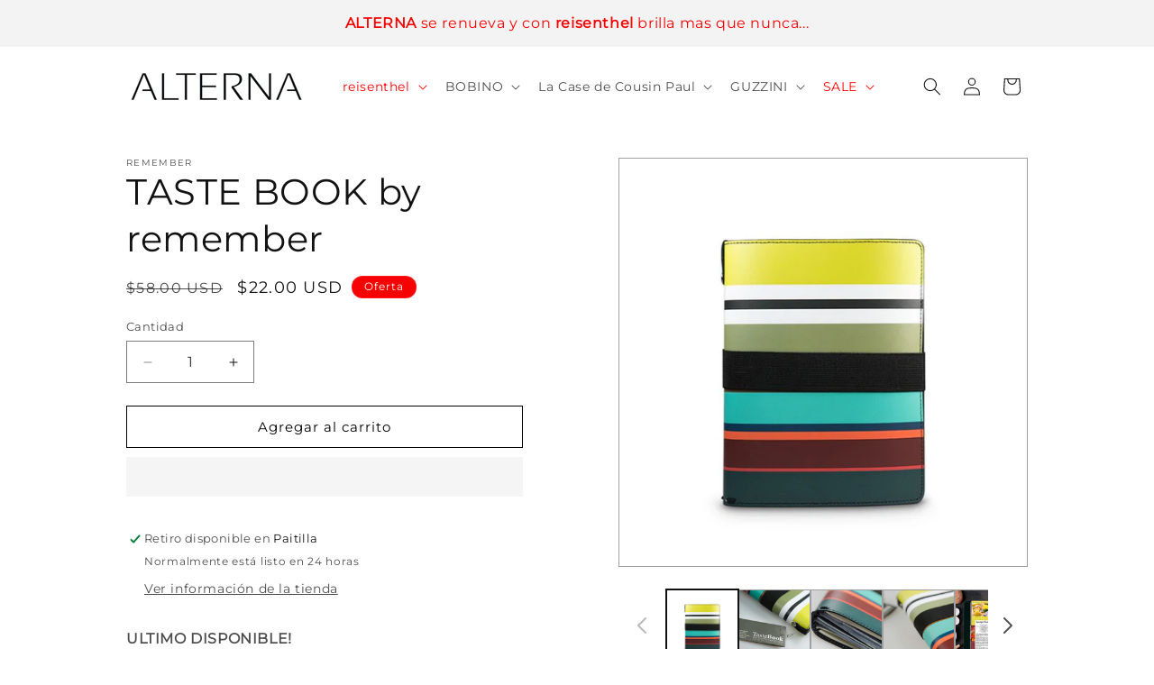

--- FILE ---
content_type: text/html; charset=utf-8
request_url: https://xn--alternadiseo-khb.com/products/taste-book-verano
body_size: 32241
content:
<!doctype html>
<html class="js" lang="es">
  <head>
 
   <link rel="preconnect" href="https://cdn.shopify.com" crossorigin>

 
     <link rel="preload" href="//xn--alternadiseo-khb.com/cdn/shop/t/12/assets/jquery.js?v=59658305953468633701763859271" as="script">
    <!-- 🔹 Carga diferida de JS -->
    <script  src="//xn--alternadiseo-khb.com/cdn/shop/t/12/assets/jquery.js?v=59658305953468633701763859271" ></script>
    <meta charset="utf-8">
    <meta http-equiv="X-UA-Compatible" content="IE=edge">
    <meta name="viewport" content="width=device-width,initial-scale=1">
    <meta name="theme-color" content="">
    <link rel="canonical" href="https://xn--alternadiseo-khb.com/products/taste-book-verano"><link rel="icon" type="image/png" href="//xn--alternadiseo-khb.com/cdn/shop/files/favicon_blanco.png?crop=center&height=32&v=1754511881&width=32"><link rel="preconnect" href="https://fonts.shopifycdn.com" crossorigin><title>
      TASTE BOOK by remember
 &ndash; alternadiseno</title>

    
      <meta name="description" content="Libro para recetas (Verano)">
    

    

<meta property="og:site_name" content="alternadiseno">
<meta property="og:url" content="https://xn--alternadiseo-khb.com/products/taste-book-verano">
<meta property="og:title" content="TASTE BOOK by remember">
<meta property="og:type" content="product">
<meta property="og:description" content="Libro para recetas (Verano)"><meta property="og:image" content="http://xn--alternadiseo-khb.com/cdn/shop/products/7229.jpg?v=1604008213">
  <meta property="og:image:secure_url" content="https://xn--alternadiseo-khb.com/cdn/shop/products/7229.jpg?v=1604008213">
  <meta property="og:image:width" content="720">
  <meta property="og:image:height" content="720"><meta property="og:price:amount" content="22.00">
  <meta property="og:price:currency" content="USD"><meta name="twitter:card" content="summary_large_image">
<meta name="twitter:title" content="TASTE BOOK by remember">
<meta name="twitter:description" content="Libro para recetas (Verano)">


    <script src="//xn--alternadiseo-khb.com/cdn/shop/t/12/assets/constants.js?v=132983761750457495441740673816" defer="defer"></script>
    <script src="//xn--alternadiseo-khb.com/cdn/shop/t/12/assets/pubsub.js?v=158357773527763999511740673817" defer="defer"></script>
    <script src="//xn--alternadiseo-khb.com/cdn/shop/t/12/assets/global.js?v=152862011079830610291740673816" defer="defer"></script>
    <script src="//xn--alternadiseo-khb.com/cdn/shop/t/12/assets/details-disclosure.js?v=13653116266235556501740673816" defer="defer"></script>
    <script src="//xn--alternadiseo-khb.com/cdn/shop/t/12/assets/details-modal.js?v=25581673532751508451740673816" defer="defer"></script>
    <script src="//xn--alternadiseo-khb.com/cdn/shop/t/12/assets/search-form.js?v=133129549252120666541740673818" defer="defer"></script><script src="//xn--alternadiseo-khb.com/cdn/shop/t/12/assets/animations.js?v=88693664871331136111740673815" defer="defer"></script>
 














<script>window.performance && window.performance.mark && window.performance.mark('shopify.content_for_header.start');</script><meta id="shopify-digital-wallet" name="shopify-digital-wallet" content="/50739085503/digital_wallets/dialog">
<link rel="alternate" type="application/json+oembed" href="https://xn--alternadiseo-khb.com/products/taste-book-verano.oembed">
<script async="async" data-src="/checkouts/internal/preloads.js?locale=es-PA"></script>
<script id="shopify-features" type="application/json">{"accessToken":"11ed402cd6be8be301793f88e76b86f6","betas":["rich-media-storefront-analytics"],"domain":"xn--alternadiseo-khb.com","predictiveSearch":true,"shopId":50739085503,"locale":"es"}</script>
<script>var Shopify = Shopify || {};
Shopify.shop = "alternadiseno.myshopify.com";
Shopify.locale = "es";
Shopify.currency = {"active":"USD","rate":"1.0"};
Shopify.country = "PA";
Shopify.theme = {"name":"Dawn","id":141452345535,"schema_name":"Dawn","schema_version":"15.2.0","theme_store_id":887,"role":"main"};
Shopify.theme.handle = "null";
Shopify.theme.style = {"id":null,"handle":null};
Shopify.cdnHost = "xn--alternadiseo-khb.com/cdn";
Shopify.routes = Shopify.routes || {};
Shopify.routes.root = "/";</script>
<script type="module">!function(o){(o.Shopify=o.Shopify||{}).modules=!0}(window);</script>
<script>!function(o){function n(){var o=[];function n(){o.push(Array.prototype.slice.apply(arguments))}return n.q=o,n}var t=o.Shopify=o.Shopify||{};t.loadFeatures=n(),t.autoloadFeatures=n()}(window);</script>
<script id="shop-js-analytics" type="application/json">{"pageType":"product"}</script>
<script defer="defer" async type="module" data-src="//xn--alternadiseo-khb.com/cdn/shopifycloud/shop-js/modules/v2/client.init-shop-cart-sync_BauuRneq.es.esm.js"></script>
<script defer="defer" async type="module" data-src="//xn--alternadiseo-khb.com/cdn/shopifycloud/shop-js/modules/v2/chunk.common_JQpvZAPo.esm.js"></script>
<script defer="defer" async type="module" data-src="//xn--alternadiseo-khb.com/cdn/shopifycloud/shop-js/modules/v2/chunk.modal_Cc_JA9bg.esm.js"></script>
<script type="module">
  await import("//xn--alternadiseo-khb.com/cdn/shopifycloud/shop-js/modules/v2/client.init-shop-cart-sync_BauuRneq.es.esm.js");
await import("//xn--alternadiseo-khb.com/cdn/shopifycloud/shop-js/modules/v2/chunk.common_JQpvZAPo.esm.js");
await import("//xn--alternadiseo-khb.com/cdn/shopifycloud/shop-js/modules/v2/chunk.modal_Cc_JA9bg.esm.js");

  window.Shopify.SignInWithShop?.initShopCartSync?.({"fedCMEnabled":true,"windoidEnabled":true});

</script>
<script>(function() {
  var isLoaded = false;
  function asyncLoad() {
    if (isLoaded) return;
    isLoaded = true;
    var urls = ["https:\/\/cdn.shopify.com\/s\/files\/1\/0033\/3538\/9233\/files\/31aug26paidd20_free_final_68.js?shop=alternadiseno.myshopify.com"];
    for (var i = 0; i < urls.length; i++) {
      var s = document.createElement('script');
      s.type = 'text/javascript';
      s.async = true;
      s.src = urls[i];
      var x = document.getElementsByTagName('script')[0];
      x.parentNode.insertBefore(s, x);
    }
  };
  document.addEventListener('StartAsyncLoading',function(event){asyncLoad();});if(window.attachEvent) {
    window.attachEvent('onload', function(){});
  } else {
    window.addEventListener('load', function(){}, false);
  }
})();</script>
<script id="__st">var __st={"a":50739085503,"offset":-18000,"reqid":"3d36106e-8346-4984-9e73-8f2eadf309e7-1769540648","pageurl":"xn--alternadiseo-khb.com\/products\/taste-book-verano","u":"c31586b5d2e8","p":"product","rtyp":"product","rid":5997172523199};</script>
<script>window.ShopifyPaypalV4VisibilityTracking = true;</script>
<script id="captcha-bootstrap">!function(){'use strict';const t='contact',e='account',n='new_comment',o=[[t,t],['blogs',n],['comments',n],[t,'customer']],c=[[e,'customer_login'],[e,'guest_login'],[e,'recover_customer_password'],[e,'create_customer']],r=t=>t.map((([t,e])=>`form[action*='/${t}']:not([data-nocaptcha='true']) input[name='form_type'][value='${e}']`)).join(','),a=t=>()=>t?[...document.querySelectorAll(t)].map((t=>t.form)):[];function s(){const t=[...o],e=r(t);return a(e)}const i='password',u='form_key',d=['recaptcha-v3-token','g-recaptcha-response','h-captcha-response',i],f=()=>{try{return window.sessionStorage}catch{return}},m='__shopify_v',_=t=>t.elements[u];function p(t,e,n=!1){try{const o=window.sessionStorage,c=JSON.parse(o.getItem(e)),{data:r}=function(t){const{data:e,action:n}=t;return t[m]||n?{data:e,action:n}:{data:t,action:n}}(c);for(const[e,n]of Object.entries(r))t.elements[e]&&(t.elements[e].value=n);n&&o.removeItem(e)}catch(o){console.error('form repopulation failed',{error:o})}}const l='form_type',E='cptcha';function T(t){t.dataset[E]=!0}const w=window,h=w.document,L='Shopify',v='ce_forms',y='captcha';let A=!1;((t,e)=>{const n=(g='f06e6c50-85a8-45c8-87d0-21a2b65856fe',I='https://cdn.shopify.com/shopifycloud/storefront-forms-hcaptcha/ce_storefront_forms_captcha_hcaptcha.v1.5.2.iife.js',D={infoText:'Protegido por hCaptcha',privacyText:'Privacidad',termsText:'Términos'},(t,e,n)=>{const o=w[L][v],c=o.bindForm;if(c)return c(t,g,e,D).then(n);var r;o.q.push([[t,g,e,D],n]),r=I,A||(h.body.append(Object.assign(h.createElement('script'),{id:'captcha-provider',async:!0,src:r})),A=!0)});var g,I,D;w[L]=w[L]||{},w[L][v]=w[L][v]||{},w[L][v].q=[],w[L][y]=w[L][y]||{},w[L][y].protect=function(t,e){n(t,void 0,e),T(t)},Object.freeze(w[L][y]),function(t,e,n,w,h,L){const[v,y,A,g]=function(t,e,n){const i=e?o:[],u=t?c:[],d=[...i,...u],f=r(d),m=r(i),_=r(d.filter((([t,e])=>n.includes(e))));return[a(f),a(m),a(_),s()]}(w,h,L),I=t=>{const e=t.target;return e instanceof HTMLFormElement?e:e&&e.form},D=t=>v().includes(t);t.addEventListener('submit',(t=>{const e=I(t);if(!e)return;const n=D(e)&&!e.dataset.hcaptchaBound&&!e.dataset.recaptchaBound,o=_(e),c=g().includes(e)&&(!o||!o.value);(n||c)&&t.preventDefault(),c&&!n&&(function(t){try{if(!f())return;!function(t){const e=f();if(!e)return;const n=_(t);if(!n)return;const o=n.value;o&&e.removeItem(o)}(t);const e=Array.from(Array(32),(()=>Math.random().toString(36)[2])).join('');!function(t,e){_(t)||t.append(Object.assign(document.createElement('input'),{type:'hidden',name:u})),t.elements[u].value=e}(t,e),function(t,e){const n=f();if(!n)return;const o=[...t.querySelectorAll(`input[type='${i}']`)].map((({name:t})=>t)),c=[...d,...o],r={};for(const[a,s]of new FormData(t).entries())c.includes(a)||(r[a]=s);n.setItem(e,JSON.stringify({[m]:1,action:t.action,data:r}))}(t,e)}catch(e){console.error('failed to persist form',e)}}(e),e.submit())}));const S=(t,e)=>{t&&!t.dataset[E]&&(n(t,e.some((e=>e===t))),T(t))};for(const o of['focusin','change'])t.addEventListener(o,(t=>{const e=I(t);D(e)&&S(e,y())}));const B=e.get('form_key'),M=e.get(l),P=B&&M;t.addEventListener('DOMContentLoaded',(()=>{const t=y();if(P)for(const e of t)e.elements[l].value===M&&p(e,B);[...new Set([...A(),...v().filter((t=>'true'===t.dataset.shopifyCaptcha))])].forEach((e=>S(e,t)))}))}(h,new URLSearchParams(w.location.search),n,t,e,['guest_login'])})(!0,!0)}();</script>
<script integrity="sha256-4kQ18oKyAcykRKYeNunJcIwy7WH5gtpwJnB7kiuLZ1E=" data-source-attribution="shopify.loadfeatures" defer="defer" data-src="//xn--alternadiseo-khb.com/cdn/shopifycloud/storefront/assets/storefront/load_feature-a0a9edcb.js" crossorigin="anonymous"></script>
<script data-source-attribution="shopify.dynamic_checkout.dynamic.init">var Shopify=Shopify||{};Shopify.PaymentButton=Shopify.PaymentButton||{isStorefrontPortableWallets:!0,init:function(){window.Shopify.PaymentButton.init=function(){};var t=document.createElement("script");t.data-src="https://xn--alternadiseo-khb.com/cdn/shopifycloud/portable-wallets/latest/portable-wallets.es.js",t.type="module",document.head.appendChild(t)}};
</script>
<script data-source-attribution="shopify.dynamic_checkout.buyer_consent">
  function portableWalletsHideBuyerConsent(e){var t=document.getElementById("shopify-buyer-consent"),n=document.getElementById("shopify-subscription-policy-button");t&&n&&(t.classList.add("hidden"),t.setAttribute("aria-hidden","true"),n.removeEventListener("click",e))}function portableWalletsShowBuyerConsent(e){var t=document.getElementById("shopify-buyer-consent"),n=document.getElementById("shopify-subscription-policy-button");t&&n&&(t.classList.remove("hidden"),t.removeAttribute("aria-hidden"),n.addEventListener("click",e))}window.Shopify?.PaymentButton&&(window.Shopify.PaymentButton.hideBuyerConsent=portableWalletsHideBuyerConsent,window.Shopify.PaymentButton.showBuyerConsent=portableWalletsShowBuyerConsent);
</script>
<script>
  function portableWalletsCleanup(e){e&&e.src&&console.error("Failed to load portable wallets script "+e.src);var t=document.querySelectorAll("shopify-accelerated-checkout .shopify-payment-button__skeleton, shopify-accelerated-checkout-cart .wallet-cart-button__skeleton"),e=document.getElementById("shopify-buyer-consent");for(let e=0;e<t.length;e++)t[e].remove();e&&e.remove()}function portableWalletsNotLoadedAsModule(e){e instanceof ErrorEvent&&"string"==typeof e.message&&e.message.includes("import.meta")&&"string"==typeof e.filename&&e.filename.includes("portable-wallets")&&(window.removeEventListener("error",portableWalletsNotLoadedAsModule),window.Shopify.PaymentButton.failedToLoad=e,"loading"===document.readyState?document.addEventListener("DOMContentLoaded",window.Shopify.PaymentButton.init):window.Shopify.PaymentButton.init())}window.addEventListener("error",portableWalletsNotLoadedAsModule);
</script>

<script type="module" data-src="https://xn--alternadiseo-khb.com/cdn/shopifycloud/portable-wallets/latest/portable-wallets.es.js" onError="portableWalletsCleanup(this)" crossorigin="anonymous"></script>
<script nomodule>
  document.addEventListener("DOMContentLoaded", portableWalletsCleanup);
</script>

<link id="shopify-accelerated-checkout-styles" rel="stylesheet" media="screen" href="https://xn--alternadiseo-khb.com/cdn/shopifycloud/portable-wallets/latest/accelerated-checkout-backwards-compat.css" crossorigin="anonymous">
<style id="shopify-accelerated-checkout-cart">
        #shopify-buyer-consent {
  margin-top: 1em;
  display: inline-block;
  width: 100%;
}

#shopify-buyer-consent.hidden {
  display: none;
}

#shopify-subscription-policy-button {
  background: none;
  border: none;
  padding: 0;
  text-decoration: underline;
  font-size: inherit;
  cursor: pointer;
}

#shopify-subscription-policy-button::before {
  box-shadow: none;
}

      </style>
<script id="sections-script" data-sections="header" defer="defer" src="//xn--alternadiseo-khb.com/cdn/shop/t/12/compiled_assets/scripts.js?v=5681"></script>
<script>window.performance && window.performance.mark && window.performance.mark('shopify.content_for_header.end');</script>

<script>
var script_loaded=!1;function loadJsScripts(){setTimeout(function(){if(!script_loaded){script_loaded=!0;console.log("script loaded");var scripts=document.querySelectorAll("script[data-src]");[].forEach.call(scripts,function(script){script.setAttribute("src",script.getAttribute("data-src")),script.removeAttribute("data-src")}),document.dispatchEvent(new Event("StartAsyncLoading"))}},100)}document.addEventListener("scroll",loadJsScripts,{once:!0,passive:!0});document.addEventListener("mousemove",loadJsScripts,{once:!0,passive:!0});document.addEventListener("touchstart",loadJsScripts,{once:!0,passive:!0});
</script><link rel="preload" href="//xn--alternadiseo-khb.com/cdn/fonts/montserrat/montserrat_n4.81949fa0ac9fd2021e16436151e8eaa539321637.woff2" as="font" type="font/woff2" crossorigin>

    <style data-shopify>
      @font-face {
  font-family: Montserrat;
  font-weight: 400;
  font-style: normal;
  font-display: swap;
  src: url("//xn--alternadiseo-khb.com/cdn/fonts/montserrat/montserrat_n4.81949fa0ac9fd2021e16436151e8eaa539321637.woff2") format("woff2"),
       url("//xn--alternadiseo-khb.com/cdn/fonts/montserrat/montserrat_n4.a6c632ca7b62da89c3594789ba828388aac693fe.woff") format("woff");
}

@font-face {
  font-family: Montserrat;
  font-weight: 400;
  font-style: normal;
  font-display: swap;
  src: url("//xn--alternadiseo-khb.com/cdn/fonts/montserrat/montserrat_n4.81949fa0ac9fd2021e16436151e8eaa539321637.woff2") format("woff2"),
       url("//xn--alternadiseo-khb.com/cdn/fonts/montserrat/montserrat_n4.a6c632ca7b62da89c3594789ba828388aac693fe.woff") format("woff");
}


      
        :root,
        .color-scheme-1 {
          --color-background: 255,255,255;
        
          --gradient-background: #ffffff;
        

        

        --color-foreground: 18,18,18;
        --color-background-contrast: 191,191,191;
        --color-shadow: 18,18,18;
        --color-button: 0,0,0;
        --color-button-text: 255,255,255;
        --color-secondary-button: 255,255,255;
        --color-secondary-button-text: 0,0,0;
        --color-link: 0,0,0;
        --color-badge-foreground: 18,18,18;
        --color-badge-background: 255,255,255;
        --color-badge-border: 18,18,18;
        --payment-terms-background-color: rgb(255 255 255);
      }
      
        
        .color-scheme-2 {
          --color-background: 243,243,243;
        
          --gradient-background: #f3f3f3;
        

        

        --color-foreground: 18,18,18;
        --color-background-contrast: 179,179,179;
        --color-shadow: 18,18,18;
        --color-button: 18,18,18;
        --color-button-text: 243,243,243;
        --color-secondary-button: 243,243,243;
        --color-secondary-button-text: 18,18,18;
        --color-link: 18,18,18;
        --color-badge-foreground: 18,18,18;
        --color-badge-background: 243,243,243;
        --color-badge-border: 18,18,18;
        --payment-terms-background-color: rgb(243 243 243);
      }
      
        
        .color-scheme-3 {
          --color-background: 36,40,51;
        
          --gradient-background: #242833;
        

        

        --color-foreground: 255,255,255;
        --color-background-contrast: 47,52,66;
        --color-shadow: 18,18,18;
        --color-button: 255,255,255;
        --color-button-text: 0,0,0;
        --color-secondary-button: 36,40,51;
        --color-secondary-button-text: 255,255,255;
        --color-link: 255,255,255;
        --color-badge-foreground: 255,255,255;
        --color-badge-background: 36,40,51;
        --color-badge-border: 255,255,255;
        --payment-terms-background-color: rgb(36 40 51);
      }
      
        
        .color-scheme-4 {
          --color-background: 247,2,2;
        
          --gradient-background: #f70202;
        

        

        --color-foreground: 255,255,255;
        --color-background-contrast: 121,1,1;
        --color-shadow: 247,2,2;
        --color-button: 255,255,255;
        --color-button-text: 247,2,2;
        --color-secondary-button: 247,2,2;
        --color-secondary-button-text: 255,255,255;
        --color-link: 255,255,255;
        --color-badge-foreground: 255,255,255;
        --color-badge-background: 247,2,2;
        --color-badge-border: 255,255,255;
        --payment-terms-background-color: rgb(247 2 2);
      }
      
        
        .color-scheme-5 {
          --color-background: 51,79,180;
        
          --gradient-background: #334fb4;
        

        

        --color-foreground: 255,255,255;
        --color-background-contrast: 23,35,81;
        --color-shadow: 18,18,18;
        --color-button: 255,255,255;
        --color-button-text: 51,79,180;
        --color-secondary-button: 51,79,180;
        --color-secondary-button-text: 255,255,255;
        --color-link: 255,255,255;
        --color-badge-foreground: 255,255,255;
        --color-badge-background: 51,79,180;
        --color-badge-border: 255,255,255;
        --payment-terms-background-color: rgb(51 79 180);
      }
      

      body, .color-scheme-1, .color-scheme-2, .color-scheme-3, .color-scheme-4, .color-scheme-5 {
        color: rgba(var(--color-foreground), 0.75);
        background-color: rgb(var(--color-background));
      }

      :root {
        --font-body-family: Montserrat, sans-serif;
        --font-body-style: normal;
        --font-body-weight: 400;
        --font-body-weight-bold: 700;

        --font-heading-family: Montserrat, sans-serif;
        --font-heading-style: normal;
        --font-heading-weight: 400;

        --font-body-scale: 1.0;
        --font-heading-scale: 1.0;

        --media-padding: px;
        --media-border-opacity: 0.4;
        --media-border-width: 1px;
        --media-radius: 0px;
        --media-shadow-opacity: 0.0;
        --media-shadow-horizontal-offset: 0px;
        --media-shadow-vertical-offset: -4px;
        --media-shadow-blur-radius: 5px;
        --media-shadow-visible: 0;

        --page-width: 110rem;
        --page-width-margin: 0rem;

        --product-card-image-padding: 0.0rem;
        --product-card-corner-radius: 0.0rem;
        --product-card-text-alignment: left;
        --product-card-border-width: 0.0rem;
        --product-card-border-opacity: 0.1;
        --product-card-shadow-opacity: 0.0;
        --product-card-shadow-visible: 0;
        --product-card-shadow-horizontal-offset: 0.0rem;
        --product-card-shadow-vertical-offset: 0.4rem;
        --product-card-shadow-blur-radius: 0.5rem;

        --collection-card-image-padding: 0.0rem;
        --collection-card-corner-radius: 0.0rem;
        --collection-card-text-alignment: left;
        --collection-card-border-width: 0.0rem;
        --collection-card-border-opacity: 0.1;
        --collection-card-shadow-opacity: 0.0;
        --collection-card-shadow-visible: 0;
        --collection-card-shadow-horizontal-offset: 0.0rem;
        --collection-card-shadow-vertical-offset: 0.4rem;
        --collection-card-shadow-blur-radius: 0.5rem;

        --blog-card-image-padding: 0.0rem;
        --blog-card-corner-radius: 0.0rem;
        --blog-card-text-alignment: left;
        --blog-card-border-width: 0.0rem;
        --blog-card-border-opacity: 0.1;
        --blog-card-shadow-opacity: 0.0;
        --blog-card-shadow-visible: 0;
        --blog-card-shadow-horizontal-offset: 0.0rem;
        --blog-card-shadow-vertical-offset: 0.4rem;
        --blog-card-shadow-blur-radius: 0.5rem;

        --badge-corner-radius: 4.0rem;

        --popup-border-width: 1px;
        --popup-border-opacity: 0.1;
        --popup-corner-radius: 0px;
        --popup-shadow-opacity: 0.05;
        --popup-shadow-horizontal-offset: 0px;
        --popup-shadow-vertical-offset: 4px;
        --popup-shadow-blur-radius: 5px;

        --drawer-border-width: 1px;
        --drawer-border-opacity: 0.1;
        --drawer-shadow-opacity: 0.0;
        --drawer-shadow-horizontal-offset: 0px;
        --drawer-shadow-vertical-offset: 4px;
        --drawer-shadow-blur-radius: 5px;

        --spacing-sections-desktop: 0px;
        --spacing-sections-mobile: 0px;

        --grid-desktop-vertical-spacing: 8px;
        --grid-desktop-horizontal-spacing: 8px;
        --grid-mobile-vertical-spacing: 4px;
        --grid-mobile-horizontal-spacing: 4px;

        --text-boxes-border-opacity: 0.4;
        --text-boxes-border-width: 0px;
        --text-boxes-radius: 0px;
        --text-boxes-shadow-opacity: 0.0;
        --text-boxes-shadow-visible: 0;
        --text-boxes-shadow-horizontal-offset: 0px;
        --text-boxes-shadow-vertical-offset: 4px;
        --text-boxes-shadow-blur-radius: 5px;

        --buttons-radius: 0px;
        --buttons-radius-outset: 0px;
        --buttons-border-width: 1px;
        --buttons-border-opacity: 1.0;
        --buttons-shadow-opacity: 0.0;
        --buttons-shadow-visible: 0;
        --buttons-shadow-horizontal-offset: 0px;
        --buttons-shadow-vertical-offset: 4px;
        --buttons-shadow-blur-radius: 5px;
        --buttons-border-offset: 0px;

        --inputs-radius: 0px;
        --inputs-border-width: 1px;
        --inputs-border-opacity: 0.55;
        --inputs-shadow-opacity: 0.0;
        --inputs-shadow-horizontal-offset: 0px;
        --inputs-margin-offset: 0px;
        --inputs-shadow-vertical-offset: 4px;
        --inputs-shadow-blur-radius: 5px;
        --inputs-radius-outset: 0px;

        --variant-pills-radius: 40px;
        --variant-pills-border-width: 1px;
        --variant-pills-border-opacity: 0.55;
        --variant-pills-shadow-opacity: 0.0;
        --variant-pills-shadow-horizontal-offset: 0px;
        --variant-pills-shadow-vertical-offset: 4px;
        --variant-pills-shadow-blur-radius: 5px;
      }

      *,
      *::before,
      *::after {
        box-sizing: inherit;
      }

      html {
        box-sizing: border-box;
        font-size: calc(var(--font-body-scale) * 62.5%);
        height: 100%;
      }

      body {
        display: grid;
        grid-template-rows: auto auto 1fr auto;
        grid-template-columns: 100%;
        min-height: 100%;
        margin: 0;
        font-size: 1.5rem;
        letter-spacing: 0.06rem;
        line-height: calc(1 + 0.8 / var(--font-body-scale));
        font-family: var(--font-body-family);
        font-style: var(--font-body-style);
        font-weight: var(--font-body-weight);
      }

      @media screen and (min-width: 750px) {
        body {
          font-size: 1.6rem;
        }
      }
    </style>

    

         <link rel="preload" href="//xn--alternadiseo-khb.com/cdn/shop/t/12/assets/base.css?v=71814421921960830931751478784" as="style" onload="this.rel='stylesheet'">
<noscript><link rel="stylesheet" href="//xn--alternadiseo-khb.com/cdn/shop/t/12/assets/base.css?v=71814421921960830931751478784"></noscript>


    <link rel="stylesheet" href="//xn--alternadiseo-khb.com/cdn/shop/t/12/assets/component-cart-items.css?v=123238115697927560811740673816" media="print" onload="this.media='all'">
      <link rel="preload" as="font" href="//xn--alternadiseo-khb.com/cdn/fonts/montserrat/montserrat_n4.81949fa0ac9fd2021e16436151e8eaa539321637.woff2" type="font/woff2" crossorigin>
      

      <link rel="preload" as="font" href="//xn--alternadiseo-khb.com/cdn/fonts/montserrat/montserrat_n4.81949fa0ac9fd2021e16436151e8eaa539321637.woff2" type="font/woff2" crossorigin>
      
<link
        rel="stylesheet"
        href="//xn--alternadiseo-khb.com/cdn/shop/t/12/assets/component-predictive-search.css?v=118923337488134913561740673816"
        media="print"
        onload="this.media='all'"
      ><script>
      if (Shopify.designMode) {
        document.documentElement.classList.add('shopify-design-mode');
      }
    </script>
         <link rel="preload" href="//xn--alternadiseo-khb.com/cdn/shop/t/12/assets/jquery.min.js?v=152464124373937720231763858481" as="script">
    <!-- 🔹 Carga diferida de JS -->
    <script  src="//xn--alternadiseo-khb.com/cdn/shop/t/12/assets/jquery.min.js?v=152464124373937720231763858481" ></script>
    
            <link rel="preload" href="//xn--alternadiseo-khb.com/cdn/shop/t/12/assets/slick.js?v=35915215796003984031749748969" as="script">
        <!-- 🔹 Carga diferida de JS -->
        <script   src="//xn--alternadiseo-khb.com/cdn/shop/t/12/assets/slick.js?v=35915215796003984031749748969" ></script>
 
    
  <script src="https://cdn.shopify.com/extensions/20f458b6-2d41-4429-88b8-04abafc04016/forms-2299/assets/shopify-forms-loader.js" type="text/javascript" defer="defer"></script>
<link href="https://monorail-edge.shopifysvc.com" rel="dns-prefetch">
<script>(function(){if ("sendBeacon" in navigator && "performance" in window) {try {var session_token_from_headers = performance.getEntriesByType('navigation')[0].serverTiming.find(x => x.name == '_s').description;} catch {var session_token_from_headers = undefined;}var session_cookie_matches = document.cookie.match(/_shopify_s=([^;]*)/);var session_token_from_cookie = session_cookie_matches && session_cookie_matches.length === 2 ? session_cookie_matches[1] : "";var session_token = session_token_from_headers || session_token_from_cookie || "";function handle_abandonment_event(e) {var entries = performance.getEntries().filter(function(entry) {return /monorail-edge.shopifysvc.com/.test(entry.name);});if (!window.abandonment_tracked && entries.length === 0) {window.abandonment_tracked = true;var currentMs = Date.now();var navigation_start = performance.timing.navigationStart;var payload = {shop_id: 50739085503,url: window.location.href,navigation_start,duration: currentMs - navigation_start,session_token,page_type: "product"};window.navigator.sendBeacon("https://monorail-edge.shopifysvc.com/v1/produce", JSON.stringify({schema_id: "online_store_buyer_site_abandonment/1.1",payload: payload,metadata: {event_created_at_ms: currentMs,event_sent_at_ms: currentMs}}));}}window.addEventListener('pagehide', handle_abandonment_event);}}());</script>
<script id="web-pixels-manager-setup">(function e(e,d,r,n,o){if(void 0===o&&(o={}),!Boolean(null===(a=null===(i=window.Shopify)||void 0===i?void 0:i.analytics)||void 0===a?void 0:a.replayQueue)){var i,a;window.Shopify=window.Shopify||{};var t=window.Shopify;t.analytics=t.analytics||{};var s=t.analytics;s.replayQueue=[],s.publish=function(e,d,r){return s.replayQueue.push([e,d,r]),!0};try{self.performance.mark("wpm:start")}catch(e){}var l=function(){var e={modern:/Edge?\/(1{2}[4-9]|1[2-9]\d|[2-9]\d{2}|\d{4,})\.\d+(\.\d+|)|Firefox\/(1{2}[4-9]|1[2-9]\d|[2-9]\d{2}|\d{4,})\.\d+(\.\d+|)|Chrom(ium|e)\/(9{2}|\d{3,})\.\d+(\.\d+|)|(Maci|X1{2}).+ Version\/(15\.\d+|(1[6-9]|[2-9]\d|\d{3,})\.\d+)([,.]\d+|)( \(\w+\)|)( Mobile\/\w+|) Safari\/|Chrome.+OPR\/(9{2}|\d{3,})\.\d+\.\d+|(CPU[ +]OS|iPhone[ +]OS|CPU[ +]iPhone|CPU IPhone OS|CPU iPad OS)[ +]+(15[._]\d+|(1[6-9]|[2-9]\d|\d{3,})[._]\d+)([._]\d+|)|Android:?[ /-](13[3-9]|1[4-9]\d|[2-9]\d{2}|\d{4,})(\.\d+|)(\.\d+|)|Android.+Firefox\/(13[5-9]|1[4-9]\d|[2-9]\d{2}|\d{4,})\.\d+(\.\d+|)|Android.+Chrom(ium|e)\/(13[3-9]|1[4-9]\d|[2-9]\d{2}|\d{4,})\.\d+(\.\d+|)|SamsungBrowser\/([2-9]\d|\d{3,})\.\d+/,legacy:/Edge?\/(1[6-9]|[2-9]\d|\d{3,})\.\d+(\.\d+|)|Firefox\/(5[4-9]|[6-9]\d|\d{3,})\.\d+(\.\d+|)|Chrom(ium|e)\/(5[1-9]|[6-9]\d|\d{3,})\.\d+(\.\d+|)([\d.]+$|.*Safari\/(?![\d.]+ Edge\/[\d.]+$))|(Maci|X1{2}).+ Version\/(10\.\d+|(1[1-9]|[2-9]\d|\d{3,})\.\d+)([,.]\d+|)( \(\w+\)|)( Mobile\/\w+|) Safari\/|Chrome.+OPR\/(3[89]|[4-9]\d|\d{3,})\.\d+\.\d+|(CPU[ +]OS|iPhone[ +]OS|CPU[ +]iPhone|CPU IPhone OS|CPU iPad OS)[ +]+(10[._]\d+|(1[1-9]|[2-9]\d|\d{3,})[._]\d+)([._]\d+|)|Android:?[ /-](13[3-9]|1[4-9]\d|[2-9]\d{2}|\d{4,})(\.\d+|)(\.\d+|)|Mobile Safari.+OPR\/([89]\d|\d{3,})\.\d+\.\d+|Android.+Firefox\/(13[5-9]|1[4-9]\d|[2-9]\d{2}|\d{4,})\.\d+(\.\d+|)|Android.+Chrom(ium|e)\/(13[3-9]|1[4-9]\d|[2-9]\d{2}|\d{4,})\.\d+(\.\d+|)|Android.+(UC? ?Browser|UCWEB|U3)[ /]?(15\.([5-9]|\d{2,})|(1[6-9]|[2-9]\d|\d{3,})\.\d+)\.\d+|SamsungBrowser\/(5\.\d+|([6-9]|\d{2,})\.\d+)|Android.+MQ{2}Browser\/(14(\.(9|\d{2,})|)|(1[5-9]|[2-9]\d|\d{3,})(\.\d+|))(\.\d+|)|K[Aa][Ii]OS\/(3\.\d+|([4-9]|\d{2,})\.\d+)(\.\d+|)/},d=e.modern,r=e.legacy,n=navigator.userAgent;return n.match(d)?"modern":n.match(r)?"legacy":"unknown"}(),u="modern"===l?"modern":"legacy",c=(null!=n?n:{modern:"",legacy:""})[u],f=function(e){return[e.baseUrl,"/wpm","/b",e.hashVersion,"modern"===e.buildTarget?"m":"l",".js"].join("")}({baseUrl:d,hashVersion:r,buildTarget:u}),m=function(e){var d=e.version,r=e.bundleTarget,n=e.surface,o=e.pageUrl,i=e.monorailEndpoint;return{emit:function(e){var a=e.status,t=e.errorMsg,s=(new Date).getTime(),l=JSON.stringify({metadata:{event_sent_at_ms:s},events:[{schema_id:"web_pixels_manager_load/3.1",payload:{version:d,bundle_target:r,page_url:o,status:a,surface:n,error_msg:t},metadata:{event_created_at_ms:s}}]});if(!i)return console&&console.warn&&console.warn("[Web Pixels Manager] No Monorail endpoint provided, skipping logging."),!1;try{return self.navigator.sendBeacon.bind(self.navigator)(i,l)}catch(e){}var u=new XMLHttpRequest;try{return u.open("POST",i,!0),u.setRequestHeader("Content-Type","text/plain"),u.send(l),!0}catch(e){return console&&console.warn&&console.warn("[Web Pixels Manager] Got an unhandled error while logging to Monorail."),!1}}}}({version:r,bundleTarget:l,surface:e.surface,pageUrl:self.location.href,monorailEndpoint:e.monorailEndpoint});try{o.browserTarget=l,function(e){var d=e.src,r=e.async,n=void 0===r||r,o=e.onload,i=e.onerror,a=e.sri,t=e.scriptDataAttributes,s=void 0===t?{}:t,l=document.createElement("script"),u=document.querySelector("head"),c=document.querySelector("body");if(l.async=n,l.src=d,a&&(l.integrity=a,l.crossOrigin="anonymous"),s)for(var f in s)if(Object.prototype.hasOwnProperty.call(s,f))try{l.dataset[f]=s[f]}catch(e){}if(o&&l.addEventListener("load",o),i&&l.addEventListener("error",i),u)u.appendChild(l);else{if(!c)throw new Error("Did not find a head or body element to append the script");c.appendChild(l)}}({src:f,async:!0,onload:function(){if(!function(){var e,d;return Boolean(null===(d=null===(e=window.Shopify)||void 0===e?void 0:e.analytics)||void 0===d?void 0:d.initialized)}()){var d=window.webPixelsManager.init(e)||void 0;if(d){var r=window.Shopify.analytics;r.replayQueue.forEach((function(e){var r=e[0],n=e[1],o=e[2];d.publishCustomEvent(r,n,o)})),r.replayQueue=[],r.publish=d.publishCustomEvent,r.visitor=d.visitor,r.initialized=!0}}},onerror:function(){return m.emit({status:"failed",errorMsg:"".concat(f," has failed to load")})},sri:function(e){var d=/^sha384-[A-Za-z0-9+/=]+$/;return"string"==typeof e&&d.test(e)}(c)?c:"",scriptDataAttributes:o}),m.emit({status:"loading"})}catch(e){m.emit({status:"failed",errorMsg:(null==e?void 0:e.message)||"Unknown error"})}}})({shopId: 50739085503,storefrontBaseUrl: "https://xn--alternadiseo-khb.com",extensionsBaseUrl: "https://extensions.shopifycdn.com/cdn/shopifycloud/web-pixels-manager",monorailEndpoint: "https://monorail-edge.shopifysvc.com/unstable/produce_batch",surface: "storefront-renderer",enabledBetaFlags: ["2dca8a86"],webPixelsConfigList: [{"id":"646840511","configuration":"{\"pixel_id\":\"1284180575920144\",\"pixel_type\":\"facebook_pixel\"}","eventPayloadVersion":"v1","runtimeContext":"OPEN","scriptVersion":"ca16bc87fe92b6042fbaa3acc2fbdaa6","type":"APP","apiClientId":2329312,"privacyPurposes":["ANALYTICS","MARKETING","SALE_OF_DATA"],"dataSharingAdjustments":{"protectedCustomerApprovalScopes":["read_customer_address","read_customer_email","read_customer_name","read_customer_personal_data","read_customer_phone"]}},{"id":"shopify-app-pixel","configuration":"{}","eventPayloadVersion":"v1","runtimeContext":"STRICT","scriptVersion":"0450","apiClientId":"shopify-pixel","type":"APP","privacyPurposes":["ANALYTICS","MARKETING"]},{"id":"shopify-custom-pixel","eventPayloadVersion":"v1","runtimeContext":"LAX","scriptVersion":"0450","apiClientId":"shopify-pixel","type":"CUSTOM","privacyPurposes":["ANALYTICS","MARKETING"]}],isMerchantRequest: false,initData: {"shop":{"name":"alternadiseno","paymentSettings":{"currencyCode":"USD"},"myshopifyDomain":"alternadiseno.myshopify.com","countryCode":"PA","storefrontUrl":"https:\/\/xn--alternadiseo-khb.com"},"customer":null,"cart":null,"checkout":null,"productVariants":[{"price":{"amount":22.0,"currencyCode":"USD"},"product":{"title":"TASTE BOOK by remember","vendor":"Remember","id":"5997172523199","untranslatedTitle":"TASTE BOOK by remember","url":"\/products\/taste-book-verano","type":""},"id":"37293202505919","image":{"src":"\/\/xn--alternadiseo-khb.com\/cdn\/shop\/products\/7229.jpg?v=1604008213"},"sku":"TT01","title":"Default Title","untranslatedTitle":"Default Title"}],"purchasingCompany":null},},"https://xn--alternadiseo-khb.com/cdn","fcfee988w5aeb613cpc8e4bc33m6693e112",{"modern":"","legacy":""},{"shopId":"50739085503","storefrontBaseUrl":"https:\/\/xn--alternadiseo-khb.com","extensionBaseUrl":"https:\/\/extensions.shopifycdn.com\/cdn\/shopifycloud\/web-pixels-manager","surface":"storefront-renderer","enabledBetaFlags":"[\"2dca8a86\"]","isMerchantRequest":"false","hashVersion":"fcfee988w5aeb613cpc8e4bc33m6693e112","publish":"custom","events":"[[\"page_viewed\",{}],[\"product_viewed\",{\"productVariant\":{\"price\":{\"amount\":22.0,\"currencyCode\":\"USD\"},\"product\":{\"title\":\"TASTE BOOK by remember\",\"vendor\":\"Remember\",\"id\":\"5997172523199\",\"untranslatedTitle\":\"TASTE BOOK by remember\",\"url\":\"\/products\/taste-book-verano\",\"type\":\"\"},\"id\":\"37293202505919\",\"image\":{\"src\":\"\/\/xn--alternadiseo-khb.com\/cdn\/shop\/products\/7229.jpg?v=1604008213\"},\"sku\":\"TT01\",\"title\":\"Default Title\",\"untranslatedTitle\":\"Default Title\"}}]]"});</script><script>
  window.ShopifyAnalytics = window.ShopifyAnalytics || {};
  window.ShopifyAnalytics.meta = window.ShopifyAnalytics.meta || {};
  window.ShopifyAnalytics.meta.currency = 'USD';
  var meta = {"product":{"id":5997172523199,"gid":"gid:\/\/shopify\/Product\/5997172523199","vendor":"Remember","type":"","handle":"taste-book-verano","variants":[{"id":37293202505919,"price":2200,"name":"TASTE BOOK by remember","public_title":null,"sku":"TT01"}],"remote":false},"page":{"pageType":"product","resourceType":"product","resourceId":5997172523199,"requestId":"3d36106e-8346-4984-9e73-8f2eadf309e7-1769540648"}};
  for (var attr in meta) {
    window.ShopifyAnalytics.meta[attr] = meta[attr];
  }
</script>
<script class="analytics">
  (function () {
    var customDocumentWrite = function(content) {
      var jquery = null;

      if (window.jQuery) {
        jquery = window.jQuery;
      } else if (window.Checkout && window.Checkout.$) {
        jquery = window.Checkout.$;
      }

      if (jquery) {
        jquery('body').append(content);
      }
    };

    var hasLoggedConversion = function(token) {
      if (token) {
        return document.cookie.indexOf('loggedConversion=' + token) !== -1;
      }
      return false;
    }

    var setCookieIfConversion = function(token) {
      if (token) {
        var twoMonthsFromNow = new Date(Date.now());
        twoMonthsFromNow.setMonth(twoMonthsFromNow.getMonth() + 2);

        document.cookie = 'loggedConversion=' + token + '; expires=' + twoMonthsFromNow;
      }
    }

    var trekkie = window.ShopifyAnalytics.lib = window.trekkie = window.trekkie || [];
    if (trekkie.integrations) {
      return;
    }
    trekkie.methods = [
      'identify',
      'page',
      'ready',
      'track',
      'trackForm',
      'trackLink'
    ];
    trekkie.factory = function(method) {
      return function() {
        var args = Array.prototype.slice.call(arguments);
        args.unshift(method);
        trekkie.push(args);
        return trekkie;
      };
    };
    for (var i = 0; i < trekkie.methods.length; i++) {
      var key = trekkie.methods[i];
      trekkie[key] = trekkie.factory(key);
    }
    trekkie.load = function(config) {
      trekkie.config = config || {};
      trekkie.config.initialDocumentCookie = document.cookie;
      var first = document.getElementsByTagName('script')[0];
      var script = document.createElement('script');
      script.type = 'text/javascript';
      script.onerror = function(e) {
        var scriptFallback = document.createElement('script');
        scriptFallback.type = 'text/javascript';
        scriptFallback.onerror = function(error) {
                var Monorail = {
      produce: function produce(monorailDomain, schemaId, payload) {
        var currentMs = new Date().getTime();
        var event = {
          schema_id: schemaId,
          payload: payload,
          metadata: {
            event_created_at_ms: currentMs,
            event_sent_at_ms: currentMs
          }
        };
        return Monorail.sendRequest("https://" + monorailDomain + "/v1/produce", JSON.stringify(event));
      },
      sendRequest: function sendRequest(endpointUrl, payload) {
        // Try the sendBeacon API
        if (window && window.navigator && typeof window.navigator.sendBeacon === 'function' && typeof window.Blob === 'function' && !Monorail.isIos12()) {
          var blobData = new window.Blob([payload], {
            type: 'text/plain'
          });

          if (window.navigator.sendBeacon(endpointUrl, blobData)) {
            return true;
          } // sendBeacon was not successful

        } // XHR beacon

        var xhr = new XMLHttpRequest();

        try {
          xhr.open('POST', endpointUrl);
          xhr.setRequestHeader('Content-Type', 'text/plain');
          xhr.send(payload);
        } catch (e) {
          console.log(e);
        }

        return false;
      },
      isIos12: function isIos12() {
        return window.navigator.userAgent.lastIndexOf('iPhone; CPU iPhone OS 12_') !== -1 || window.navigator.userAgent.lastIndexOf('iPad; CPU OS 12_') !== -1;
      }
    };
    Monorail.produce('monorail-edge.shopifysvc.com',
      'trekkie_storefront_load_errors/1.1',
      {shop_id: 50739085503,
      theme_id: 141452345535,
      app_name: "storefront",
      context_url: window.location.href,
      source_url: "//xn--alternadiseo-khb.com/cdn/s/trekkie.storefront.a804e9514e4efded663580eddd6991fcc12b5451.min.js"});

        };
        scriptFallback.async = true;
        scriptFallback.src = '//xn--alternadiseo-khb.com/cdn/s/trekkie.storefront.a804e9514e4efded663580eddd6991fcc12b5451.min.js';
        first.parentNode.insertBefore(scriptFallback, first);
      };
      script.async = true;
      script.src = '//xn--alternadiseo-khb.com/cdn/s/trekkie.storefront.a804e9514e4efded663580eddd6991fcc12b5451.min.js';
      first.parentNode.insertBefore(script, first);
    };
    trekkie.load(
      {"Trekkie":{"appName":"storefront","development":false,"defaultAttributes":{"shopId":50739085503,"isMerchantRequest":null,"themeId":141452345535,"themeCityHash":"10765357324483844787","contentLanguage":"es","currency":"USD","eventMetadataId":"f66bdff5-def9-485b-92d9-7abe011a4cbd"},"isServerSideCookieWritingEnabled":true,"monorailRegion":"shop_domain","enabledBetaFlags":["65f19447"]},"Session Attribution":{},"S2S":{"facebookCapiEnabled":true,"source":"trekkie-storefront-renderer","apiClientId":580111}}
    );

    var loaded = false;
    trekkie.ready(function() {
      if (loaded) return;
      loaded = true;

      window.ShopifyAnalytics.lib = window.trekkie;

      var originalDocumentWrite = document.write;
      document.write = customDocumentWrite;
      try { window.ShopifyAnalytics.merchantGoogleAnalytics.call(this); } catch(error) {};
      document.write = originalDocumentWrite;

      window.ShopifyAnalytics.lib.page(null,{"pageType":"product","resourceType":"product","resourceId":5997172523199,"requestId":"3d36106e-8346-4984-9e73-8f2eadf309e7-1769540648","shopifyEmitted":true});

      var match = window.location.pathname.match(/checkouts\/(.+)\/(thank_you|post_purchase)/)
      var token = match? match[1]: undefined;
      if (!hasLoggedConversion(token)) {
        setCookieIfConversion(token);
        window.ShopifyAnalytics.lib.track("Viewed Product",{"currency":"USD","variantId":37293202505919,"productId":5997172523199,"productGid":"gid:\/\/shopify\/Product\/5997172523199","name":"TASTE BOOK by remember","price":"22.00","sku":"TT01","brand":"Remember","variant":null,"category":"","nonInteraction":true,"remote":false},undefined,undefined,{"shopifyEmitted":true});
      window.ShopifyAnalytics.lib.track("monorail:\/\/trekkie_storefront_viewed_product\/1.1",{"currency":"USD","variantId":37293202505919,"productId":5997172523199,"productGid":"gid:\/\/shopify\/Product\/5997172523199","name":"TASTE BOOK by remember","price":"22.00","sku":"TT01","brand":"Remember","variant":null,"category":"","nonInteraction":true,"remote":false,"referer":"https:\/\/xn--alternadiseo-khb.com\/products\/taste-book-verano"});
      }
    });


        var eventsListenerScript = document.createElement('script');
        eventsListenerScript.async = true;
        eventsListenerScript.src = "//xn--alternadiseo-khb.com/cdn/shopifycloud/storefront/assets/shop_events_listener-3da45d37.js";
        document.getElementsByTagName('head')[0].appendChild(eventsListenerScript);

})();</script>
<script
  defer
  src="https://xn--alternadiseo-khb.com/cdn/shopifycloud/perf-kit/shopify-perf-kit-3.0.4.min.js"
  data-application="storefront-renderer"
  data-shop-id="50739085503"
  data-render-region="gcp-us-central1"
  data-page-type="product"
  data-theme-instance-id="141452345535"
  data-theme-name="Dawn"
  data-theme-version="15.2.0"
  data-monorail-region="shop_domain"
  data-resource-timing-sampling-rate="10"
  data-shs="true"
  data-shs-beacon="true"
  data-shs-export-with-fetch="true"
  data-shs-logs-sample-rate="1"
  data-shs-beacon-endpoint="https://xn--alternadiseo-khb.com/api/collect"
></script>
</head>

  <body class="gradient">
    <a class="skip-to-content-link button visually-hidden" href="#MainContent">
      Ir directamente al contenido
    </a><!-- BEGIN sections: header-group -->
<div id="shopify-section-sections--17892997955775__anuncio_bjVEXF" class="shopify-section shopify-section-group-header-group">       

 

       

         <link rel="preload" href="//xn--alternadiseo-khb.com/cdn/shop/t/12/assets/slick-theme.css?v=156943322249592672631749748951" as="style" onload="this.rel='stylesheet'">
<noscript><link rel="stylesheet" href="//xn--alternadiseo-khb.com/cdn/shop/t/12/assets/slick-theme.css?v=156943322249592672631749748951"></noscript>



<style>
#slide-bar p{
  margin:0px;
}
    #slide-bar .slick-prev {
    left: 10px;
    }
    
    #slide-bar .slick-next {
    right: 10px;
}
  .slick-list{padding:7px !important;}
  .text-annoucement{text-decoration:none;}
</style>
<style>
  .text_title{text-align:center;}
  @charset 'UTF-8';
/* Slider */
.slick-loading .slick-list
{
    background: #fff url('./ajax-loader.gif') center center no-repeat;
}

/* Icons */
@font-face
{
    font-family: 'slick';
    font-weight: normal;
    font-style: normal;

    src: url('./fonts/slick.eot');
    src: url('./fonts/slick.eot?#iefix') format('embedded-opentype'), url('https://cdnjs.cloudflare.com/ajax/libs/slick-carousel/1.9.0/fonts/slick.woff') format('woff'), url('./fonts/slick.ttf') format('truetype'), url('./fonts/slick.svg#slick') format('svg');
}
/* Arrows */
.slick-prev,
.slick-next
{
    font-size: 0;
    line-height: 0;

    position: absolute;
    top: 50%;

    display: block;

    width: 20px;
    height: 20px;
    padding: 0;
    -webkit-transform: translate(0, -50%);
    -ms-transform: translate(0, -50%);
    transform: translate(0, -50%);

    cursor: pointer;

    color: transparent;
    border: none;
    outline: none;
    background: transparent;
}
.slick-prev:hover,
.slick-prev:focus,
.slick-next:hover,
.slick-next:focus
{
    color: transparent;
    outline: none;
    background: transparent;
}
.slick-prev:hover:before,
.slick-prev:focus:before,
.slick-next:hover:before,
.slick-next:focus:before
{
    opacity: 1;
}
.slick-prev.slick-disabled:before,
.slick-next.slick-disabled:before
{
    opacity: .25;
}

.slick-prev:before,
.slick-next:before
{
    font-family: 'slick';
    font-size: 30px;
    line-height: 1;

    opacity: .75;
    color: black;

    -webkit-font-smoothing: antialiased;
    -moz-osx-font-smoothing: grayscale;
}

.slick-prev
{
    left: -15px;
}
[dir='rtl'] .slick-prev
{
    right: -25px;
    left: auto;
}
.slick-prev:before
{
    content: '←';
}
[dir='rtl'] .slick-prev:before
{
    content: '→';
}

.slick-next
{
    right: -15px;
}
[dir='rtl'] .slick-next
{
    right: auto;
    left: -25px;
}
.slick-next:before
{
    content: '→';
}
[dir='rtl'] .slick-next:before
{
    content: '←';
}

/* Dots */
.slick-dotted.slick-slider
{
    margin-bottom: 30px;
}

.slick-dots
{
    position: absolute;
    bottom: -25px;

    display: block;

    width: 100%;
    padding: 0;
    margin: 0;

    list-style: none;

    text-align: center;
}
.slick-dots li
{
    position: relative;

    display: inline-block;

    width: 20px;
    height: 20px;
    margin: 0 5px;
    padding: 0;

    cursor: pointer;
}
.slick-dots li button
{
    font-size: 0;
    line-height: 0;

    display: block;

    width: 20px;
    height: 20px;
    padding: 5px;

    cursor: pointer;

    color: transparent;
    border: 0;
    outline: none;
    background: transparent;
}
.slick-dots li button:hover,
.slick-dots li button:focus
{
    outline: none;
}
.slick-dots li button:hover:before,
.slick-dots li button:focus:before
{
    opacity: 1;
}
.slick-dots li button:before
{
    font-family: 'slick';
    font-size: 6px;
    line-height: 20px;

    position: absolute;
    top: 0;
    left: 0;

    width: 20px;
    height: 20px;

    content: '•';
    text-align: center;

    opacity: .25;
    color: black;

    -webkit-font-smoothing: antialiased;
    -moz-osx-font-smoothing: grayscale;
}
.slick-dots li.slick-active button:before
{
    opacity: .75;
    color: black;
}
/* Slider */

.slick-slide {
    margin: 0px 20px;
}

.slick-slide img {
    width: 100px;
    height: 100px;
    object-fit: contain;
    border-radius: 50px;
    margin: 0px auto;
}

.slick-slider
{
    position: relative;
    display: block;
    box-sizing: border-box;
    -webkit-user-select: none;
    -moz-user-select: none;
    -ms-user-select: none;
            user-select: none;
    -webkit-touch-callout: none;
    -khtml-user-select: none;
    -ms-touch-action: pan-y;
        touch-action: pan-y;
    -webkit-tap-highlight-color: transparent;
}

.slick-list
{
    position: relative;
    display: block;
    overflow: hidden;
    margin: 0;
    padding: 0;
}
.slick-list:focus
{
    outline: none;
}
.slick-list.dragging
{
    cursor: pointer;
    cursor: hand;
}

.slick-slider .slick-track,
.slick-slider .slick-list
{
    -webkit-transform: translate3d(0, 0, 0);
       -moz-transform: translate3d(0, 0, 0);
        -ms-transform: translate3d(0, 0, 0);
         -o-transform: translate3d(0, 0, 0);
            transform: translate3d(0, 0, 0);
}

.slick-track
{
    position: relative;
    top: 0;
    left: 0;
    display: block;
}
.slick-track:before,
.slick-track:after
{
    display: table;
    content: '';
}
.slick-track:after
{
    clear: both;
}
.slick-loading .slick-track
{
    visibility: hidden;
}

.slick-slide
{
    display: none;
    float: left;
    height: 100%;
    min-height: 1px;
}
[dir='rtl'] .slick-slide
{
    float: right;
}
.slick-slide img
{
    display: block;
}
.slick-slide.slick-loading img
{
    display: none;
}
.slick-slide.dragging img
{
    pointer-events: none;
}
.slick-initialized .slick-slide
{
    display: block;
  text-align:center;
}
.slick-loading .slick-slide
{
    visibility: hidden;
}
.slick-vertical .slick-slide
{
    display: block;
    height: auto;
    border: 1px solid transparent;
}
.slick-arrow.slick-hidden {
    display: none;
}

 .pagination {
    display: block !important;
}
  
</style>

<div id="slide-bar" style="background:#f3f3f3;padding:5px 0px;">
  <div class="">
    <div class="announce-slider text-center">
      
      <div class="slide"><a class="text-annoucement" href="/collections/coleccion-cooler-bag-mesh" style="color:#f70202"> <p><strong>ALTERNA</strong> se renueva y con <strong>reisenthel</strong> brilla mas que nunca...</p> </a></div>
      
      <div class="slide"><a class="text-annoucement" href="https://xn--alternadiseo-khb.com/discount/compra10" style="color:#f70202"> <p>descubre lo nuevo y recibe $10 en compras mínimas de $60 </p> </a></div>
      
    </div>
  </div>
</div>
<script>
  
    $('.announce-slider').slick({
        slidesToShow: 1,
        slidesToScroll: 1,
        autoplay: true,
        autoplaySpeed: 6000,
        arrows: false,
        dots: false,
        pauseOnHover: false,
        responsive: [{
            breakpoint: 768,
            settings: {
                slidesToShow: 1
            }
        }, {
            breakpoint: 520,
            settings: {
                slidesToShow: 1
            }
        }]
    });

</script>


</div><div id="shopify-section-sections--17892997955775__header" class="shopify-section shopify-section-group-header-group section-header">

   <link rel="preload" href="//xn--alternadiseo-khb.com/cdn/shop/t/12/assets/component-list-menu.css?v=151968516119678728991740673816" as="style" onload="this.rel='stylesheet'">
     <noscript><link rel="stylesheet" href="//xn--alternadiseo-khb.com/cdn/shop/t/12/assets/component-list-menu.css?v=151968516119678728991740673816"></noscript>

        <link rel="preload" href="//xn--alternadiseo-khb.com/cdn/shop/t/12/assets/component-search.css?v=165164710990765432851740673816" as="style" onload="this.rel='stylesheet'">
     <noscript><link rel="stylesheet" href="//xn--alternadiseo-khb.com/cdn/shop/t/12/assets/component-search.css?v=165164710990765432851740673816"></noscript>

        <link rel="preload" href="//xn--alternadiseo-khb.com/cdn/shop/t/12/assets/component-menu-drawer.css?v=147478906057189667651740673816" as="style" onload="this.rel='stylesheet'">
     <noscript><link rel="stylesheet" href="//xn--alternadiseo-khb.com/cdn/shop/t/12/assets/component-menu-drawer.css?v=147478906057189667651740673816"></noscript>

        <link rel="preload" href="//xn--alternadiseo-khb.com/cdn/shop/t/12/assets/component-cart-notification.css?v=54116361853792938221740673816" as="style" onload="this.rel='stylesheet'">
     <noscript><link rel="stylesheet" href="//xn--alternadiseo-khb.com/cdn/shop/t/12/assets/component-cart-notification.css?v=54116361853792938221740673816"></noscript><link rel="stylesheet" href="//xn--alternadiseo-khb.com/cdn/shop/t/12/assets/component-price.css?v=70172745017360139101740673816" media="print" onload="this.media='all'"><link rel="stylesheet" href="//xn--alternadiseo-khb.com/cdn/shop/t/12/assets/component-mega-menu.css?v=10110889665867715061740673816" media="print" onload="this.media='all'">
  <link rel="preload" href="//xn--alternadiseo-khb.com/cdn/shop/t/12/assets/swiper-bundle.min.css?v=178409850749087333521763859719" as="style" onload="this.rel='stylesheet'">
<noscript><link rel="stylesheet" href="//xn--alternadiseo-khb.com/cdn/shop/t/12/assets/swiper-bundle.min.css?v=178409850749087333521763859719"></noscript>




        
<style>
  header-drawer {
    justify-self: start;
    margin-left: -1.2rem;
  }@media screen and (min-width: 990px) {
      header-drawer {
        display: none;
      }
    }.menu-drawer-container {
    display: flex;
  }

  .list-menu {
    list-style: none;
    padding: 0;
    margin: 0;
  }

  .list-menu--inline {
    display: inline-flex;
    flex-wrap: wrap;
  }

  summary.list-menu__item {
    padding-right: 2.7rem;
  }

  .list-menu__item {
    display: flex;
    align-items: center;
    line-height: calc(1 + 0.3 / var(--font-body-scale));
  }

  .list-menu__item--link {
    text-decoration: none;
    padding-bottom: 1rem;
    padding-top: 1rem;
    line-height: calc(1 + 0.8 / var(--font-body-scale));
  }

  @media screen and (min-width: 750px) {
    .list-menu__item--link {
      padding-bottom: 0.5rem;
      padding-top: 0.5rem;
    }
  }.mega_menu_img img{
  max-width:100%;
  height: auto;
  display: block;
  margin-right: auto;
  margin-left: auto;
  object-fit: cover;
  text-decoration: none;
  transition: transform var(--duration-long) ease;
    border-radius:50%;
}
 .mega-menu__content{
   background: #f5f5f5;
 }
.mega_menu_img .mega-menu__link{
  padding-top: 0;
}
.mega_menu_img div{
  text-align: center;
  overflow: hidden;
  padding: 0;
  margin: 0;
}

.mega_menu_img .title{
 padding-top: 0.8rem;
 font-size: 1.5rem;
}
.mega_menu_img img{
  transition: transform 0.5s ease;
}
.mega_menu_img:hover img{
transform: scale(1.03);
}
.mega-menu__list {
    gap: 0;
    display: flex;
    padding: 0;
    flex-wrap: wrap;
    justify-content: center;
    row-gap: 20px;
}
@media (min-width: 768px) {
  .mega-menu__list > li{
      list-style: none;
      display: block;
      flex: 0 0 15%;
      max-width: 25%;
      padding-right: 15px;  
  }
}
.mega_menu_img.slide{
    flex: 0 0 260px;
    max-width: 100%;
    margin: 0;
    padding-right: 15px;
    scroll-snap-align: start;
}
.mega_menu_img.slide:first-child{
    padding-left: 0;
}
.js .menu-drawer__submenu{
  z-index: 2;
}
.swiper{
  margin-top: 15px; 
  padding: 0 3rem;
}  

.swiper .mega-menu__link .title{
  text-align: center;
}
</style><style data-shopify>.header {
    padding: 8px 3rem 10px 3rem;
  }

  .section-header {
    position: sticky; /* This is for fixing a Safari z-index issue. PR #2147 */
    margin-bottom: 0px;
  }

  @media screen and (min-width: 750px) {
    .section-header {
      margin-bottom: 0px;
    }
  }

  @media screen and (min-width: 990px) {
    .header {
      padding-top: 16px;
      padding-bottom: 20px;
    }
  }</style><script src="//xn--alternadiseo-khb.com/cdn/shop/t/12/assets/cart-notification.js?v=133508293167896966491740673816" defer="defer"></script><div class="header-wrapper color-scheme-1 gradient"><header class="header header--middle-left header--mobile-center page-width header--has-menu header--has-social header--has-account">

<header-drawer data-breakpoint="tablet">
  <details id="Details-menu-drawer-container" class="menu-drawer-container">
    <summary
      class="header__icon header__icon--menu header__icon--summary link focus-inset"
      aria-label="Menú"
    >
      <span><svg xmlns="http://www.w3.org/2000/svg" fill="none" class="icon icon-hamburger" viewBox="0 0 18 16"><path fill="currentColor" d="M1 .5a.5.5 0 1 0 0 1h15.71a.5.5 0 0 0 0-1zM.5 8a.5.5 0 0 1 .5-.5h15.71a.5.5 0 0 1 0 1H1A.5.5 0 0 1 .5 8m0 7a.5.5 0 0 1 .5-.5h15.71a.5.5 0 0 1 0 1H1a.5.5 0 0 1-.5-.5"/></svg>
<svg xmlns="http://www.w3.org/2000/svg" fill="none" class="icon icon-close" viewBox="0 0 18 17"><path fill="currentColor" d="M.865 15.978a.5.5 0 0 0 .707.707l7.433-7.431 7.579 7.282a.501.501 0 0 0 .846-.37.5.5 0 0 0-.153-.351L9.712 8.546l7.417-7.416a.5.5 0 1 0-.707-.708L8.991 7.853 1.413.573a.5.5 0 1 0-.693.72l7.563 7.268z"/></svg>
</span>
    </summary>
    <div id="menu-drawer" class="gradient menu-drawer motion-reduce color-scheme-1">
      <div class="menu-drawer__inner-container">
        <div class="menu-drawer__navigation-container">
          <nav class="menu-drawer__navigation">
            <ul class="menu-drawer__menu has-submenu list-menu" role="list"><li><details id="Details-menu-drawer-menu-item-1">
                      <summary
                        id="HeaderDrawer-reisenthel"
                        class="menu-drawer__menu-item list-menu__item link link--text focus-inset"
                      >
                        reisenthel
                        <span class="svg-wrapper"><svg xmlns="http://www.w3.org/2000/svg" fill="none" class="icon icon-arrow" viewBox="0 0 14 10"><path fill="currentColor" fill-rule="evenodd" d="M8.537.808a.5.5 0 0 1 .817-.162l4 4a.5.5 0 0 1 0 .708l-4 4a.5.5 0 1 1-.708-.708L11.793 5.5H1a.5.5 0 0 1 0-1h10.793L8.646 1.354a.5.5 0 0 1-.109-.546" clip-rule="evenodd"/></svg>
</span>
                        <span class="svg-wrapper"><svg class="icon icon-caret" viewBox="0 0 10 6"><path fill="currentColor" fill-rule="evenodd" d="M9.354.646a.5.5 0 0 0-.708 0L5 4.293 1.354.646a.5.5 0 0 0-.708.708l4 4a.5.5 0 0 0 .708 0l4-4a.5.5 0 0 0 0-.708" clip-rule="evenodd"/></svg>
</span>
                      </summary>
                      <div
                        id="link-reisenthel"
                        class="menu-drawer__submenu has-submenu gradient motion-reduce"
                        tabindex="-1"
                      >
                        <div class="menu-drawer__inner-submenu">
                          <button class="menu-drawer__close-button link link--text focus-inset" aria-expanded="true">
                            <span class="svg-wrapper"><svg xmlns="http://www.w3.org/2000/svg" fill="none" class="icon icon-arrow" viewBox="0 0 14 10"><path fill="currentColor" fill-rule="evenodd" d="M8.537.808a.5.5 0 0 1 .817-.162l4 4a.5.5 0 0 1 0 .708l-4 4a.5.5 0 1 1-.708-.708L11.793 5.5H1a.5.5 0 0 1 0-1h10.793L8.646 1.354a.5.5 0 0 1-.109-.546" clip-rule="evenodd"/></svg>
</span>
                            reisenthel
                          </button>
                          <ul class="menu-drawer__menu list-menu" role="list" tabindex="-1"><div class="swiper">
                                    <div class="swiper-wrapper"><li class="mega_menu_img slide swiper-slide">
                                        <a class="mega-menu__link" href="/collections/shopping">
                                          <div>
                                          <img src="//xn--alternadiseo-khb.com/cdn/shop/files/ZU3094_shopper_XL_twist_pink_reisenthel_P_01_9ba4376b-8985-44c8-917c-b8295b8fae9e.jpg?v=1745591314&amp;width=500" alt="" srcset="//xn--alternadiseo-khb.com/cdn/shop/files/ZU3094_shopper_XL_twist_pink_reisenthel_P_01_9ba4376b-8985-44c8-917c-b8295b8fae9e.jpg?v=1745591314&amp;width=352 352w, //xn--alternadiseo-khb.com/cdn/shop/files/ZU3094_shopper_XL_twist_pink_reisenthel_P_01_9ba4376b-8985-44c8-917c-b8295b8fae9e.jpg?v=1745591314&amp;width=500 500w" width="500" height="500"> 
                                          </div>
                                          <div class="title">shopping</div>
                                        </a>
                                      </li><li class="mega_menu_img slide swiper-slide">
                                        <a class="mega-menu__link" href="/collections/termo">
                                          <div>
                                          <img src="//xn--alternadiseo-khb.com/cdn/shop/files/UH4119_coolerbag_twist-powderblue_reisenthel_P_02_39fc4c61-3ebe-47cc-88f1-bec3e337661c.jpg?v=1764706049&amp;width=500" alt="" srcset="//xn--alternadiseo-khb.com/cdn/shop/files/UH4119_coolerbag_twist-powderblue_reisenthel_P_02_39fc4c61-3ebe-47cc-88f1-bec3e337661c.jpg?v=1764706049&amp;width=352 352w, //xn--alternadiseo-khb.com/cdn/shop/files/UH4119_coolerbag_twist-powderblue_reisenthel_P_02_39fc4c61-3ebe-47cc-88f1-bec3e337661c.jpg?v=1764706049&amp;width=500 500w" width="500" height="500"> 
                                          </div>
                                          <div class="title">thermo</div>
                                        </a>
                                      </li><li class="mega_menu_img slide swiper-slide">
                                        <a class="mega-menu__link" href="/collections/travel">
                                          <div>
                                          <img src="//xn--alternadiseo-khb.com/cdn/shop/files/MT7009_allrounder-L_dots_reisenthel_P_01_1_74fadb20-9c5a-402c-a4d3-18d15fa37feb.jpg?v=1764873017&amp;width=500" alt="" srcset="//xn--alternadiseo-khb.com/cdn/shop/files/MT7009_allrounder-L_dots_reisenthel_P_01_1_74fadb20-9c5a-402c-a4d3-18d15fa37feb.jpg?v=1764873017&amp;width=352 352w, //xn--alternadiseo-khb.com/cdn/shop/files/MT7009_allrounder-L_dots_reisenthel_P_01_1_74fadb20-9c5a-402c-a4d3-18d15fa37feb.jpg?v=1764873017&amp;width=500 500w" width="500" height="500"> 
                                          </div>
                                          <div class="title">travel</div>
                                        </a>
                                      </li><li class="mega_menu_img slide swiper-slide">
                                        <a class="mega-menu__link" href="/collections/casa">
                                          <div>
                                          <img src="//xn--alternadiseo-khb.com/cdn/shop/files/DW3097_wardrobe_rose-gold_reisenthel_RGB-Master_P_01.jpg?v=1746409029&amp;width=500" alt="" srcset="//xn--alternadiseo-khb.com/cdn/shop/files/DW3097_wardrobe_rose-gold_reisenthel_RGB-Master_P_01.jpg?v=1746409029&amp;width=352 352w, //xn--alternadiseo-khb.com/cdn/shop/files/DW3097_wardrobe_rose-gold_reisenthel_RGB-Master_P_01.jpg?v=1746409029&amp;width=500 500w" width="500" height="500"> 
                                          </div>
                                          <div class="title">home</div>
                                        </a>
                                      </li><li class="mega_menu_img slide swiper-slide">
                                        <a class="mega-menu__link" href="/collections/cosmetic">
                                          <div>
                                          <img src="//xn--alternadiseo-khb.com/cdn/shop/files/WC6049_travelcosmetic_herringbone-sand_reisenthel_P_02.jpg?v=1764792018&amp;width=500" alt="" srcset="//xn--alternadiseo-khb.com/cdn/shop/files/WC6049_travelcosmetic_herringbone-sand_reisenthel_P_02.jpg?v=1764792018&amp;width=352 352w, //xn--alternadiseo-khb.com/cdn/shop/files/WC6049_travelcosmetic_herringbone-sand_reisenthel_P_02.jpg?v=1764792018&amp;width=500 500w" width="500" height="500"> 
                                          </div>
                                          <div class="title">cosmetic</div>
                                        </a>
                                      </li><li class="mega_menu_img slide swiper-slide">
                                        <a class="mega-menu__link" href="/collections/mini-maxi">
                                          <div>
                                          <img src="//xn--alternadiseo-khb.com/cdn/shop/files/AT0035_mini-maxi-shopper_collection_31-signature_reisenthel_RGB-Master_P_07_0db6aba6-d6ac-4c22-be04-7047c0cafaa6.jpg?v=1748019380&amp;width=500" alt="" srcset="//xn--alternadiseo-khb.com/cdn/shop/files/AT0035_mini-maxi-shopper_collection_31-signature_reisenthel_RGB-Master_P_07_0db6aba6-d6ac-4c22-be04-7047c0cafaa6.jpg?v=1748019380&amp;width=352 352w, //xn--alternadiseo-khb.com/cdn/shop/files/AT0035_mini-maxi-shopper_collection_31-signature_reisenthel_RGB-Master_P_07_0db6aba6-d6ac-4c22-be04-7047c0cafaa6.jpg?v=1748019380&amp;width=500 500w" width="500" height="638"> 
                                          </div>
                                          <div class="title">mini maxi</div>
                                        </a>
                                      </li></div>
                                    <div class="swiper-pagination"></div>
                                  </div><script>
                                    document.addEventListener("DOMContentLoaded", function(){
                                      var swiper = new Swiper(".swiper", {
                                        slidesPerView: "auto"
                                      });
                                    }); 
                                    document.addEventListener("shopify:section:load", function(){
                                      var swiper = new Swiper(".swiper", {
                                        slidesPerView: "auto"
                                      });
                                    }); 
                                  </script></ul>
                        </div>
                      </div>
                    </details></li><li><details id="Details-menu-drawer-menu-item-2">
                      <summary
                        id="HeaderDrawer-bobino"
                        class="menu-drawer__menu-item list-menu__item link link--text focus-inset"
                      >
                        BOBINO
                        <span class="svg-wrapper"><svg xmlns="http://www.w3.org/2000/svg" fill="none" class="icon icon-arrow" viewBox="0 0 14 10"><path fill="currentColor" fill-rule="evenodd" d="M8.537.808a.5.5 0 0 1 .817-.162l4 4a.5.5 0 0 1 0 .708l-4 4a.5.5 0 1 1-.708-.708L11.793 5.5H1a.5.5 0 0 1 0-1h10.793L8.646 1.354a.5.5 0 0 1-.109-.546" clip-rule="evenodd"/></svg>
</span>
                        <span class="svg-wrapper"><svg class="icon icon-caret" viewBox="0 0 10 6"><path fill="currentColor" fill-rule="evenodd" d="M9.354.646a.5.5 0 0 0-.708 0L5 4.293 1.354.646a.5.5 0 0 0-.708.708l4 4a.5.5 0 0 0 .708 0l4-4a.5.5 0 0 0 0-.708" clip-rule="evenodd"/></svg>
</span>
                      </summary>
                      <div
                        id="link-bobino"
                        class="menu-drawer__submenu has-submenu gradient motion-reduce"
                        tabindex="-1"
                      >
                        <div class="menu-drawer__inner-submenu">
                          <button class="menu-drawer__close-button link link--text focus-inset" aria-expanded="true">
                            <span class="svg-wrapper"><svg xmlns="http://www.w3.org/2000/svg" fill="none" class="icon icon-arrow" viewBox="0 0 14 10"><path fill="currentColor" fill-rule="evenodd" d="M8.537.808a.5.5 0 0 1 .817-.162l4 4a.5.5 0 0 1 0 .708l-4 4a.5.5 0 1 1-.708-.708L11.793 5.5H1a.5.5 0 0 1 0-1h10.793L8.646 1.354a.5.5 0 0 1-.109-.546" clip-rule="evenodd"/></svg>
</span>
                            BOBINO
                          </button>
                          <ul class="menu-drawer__menu list-menu" role="list" tabindex="-1"><div class="swiper">
                                    <div class="swiper-wrapper"><li class="mega_menu_img slide swiper-slide">
                                        <a class="mega-menu__link" href="/collections/sets-5-productos">
                                          <div>
                                          <img src="//xn--alternadiseo-khb.com/cdn/shop/files/CapturadePantalla2025-08-26ala_s_4.02.45p.m..png?v=1756242175&amp;width=500" alt="" srcset="//xn--alternadiseo-khb.com/cdn/shop/files/CapturadePantalla2025-08-26ala_s_4.02.45p.m..png?v=1756242175&amp;width=352 352w, //xn--alternadiseo-khb.com/cdn/shop/files/CapturadePantalla2025-08-26ala_s_4.02.45p.m..png?v=1756242175&amp;width=500 500w" width="500" height="315"> 
                                          </div>
                                          <div class="title">BOBINO STARTING SET</div>
                                        </a>
                                      </li><li class="mega_menu_img slide swiper-slide">
                                        <a class="mega-menu__link" href="/collections/set-cord-wrap">
                                          <div>
                                          <img src="//xn--alternadiseo-khb.com/cdn/shop/files/BSFS-G.jpg?v=1756310404&amp;width=500" alt="" srcset="//xn--alternadiseo-khb.com/cdn/shop/files/BSFS-G.jpg?v=1756310404&amp;width=352 352w, //xn--alternadiseo-khb.com/cdn/shop/files/BSFS-G.jpg?v=1756310404&amp;width=500 500w" width="500" height="660"> 
                                          </div>
                                          <div class="title">CORD WRAP SET</div>
                                        </a>
                                      </li><li class="mega_menu_img slide swiper-slide">
                                        <a class="mega-menu__link" href="/collections/phone-holder">
                                          <div>
                                          <img src="//xn--alternadiseo-khb.com/cdn/shop/products/263.jpg?v=1756325980&amp;width=500" alt="" srcset="//xn--alternadiseo-khb.com/cdn/shop/products/263.jpg?v=1756325980&amp;width=352 352w, //xn--alternadiseo-khb.com/cdn/shop/products/263.jpg?v=1756325980&amp;width=500 500w" width="500" height="660"> 
                                          </div>
                                          <div class="title">PHONE HOLDER SET</div>
                                        </a>
                                      </li><li class="mega_menu_img slide swiper-slide">
                                        <a class="mega-menu__link" href="/collections/case-glasses">
                                          <div>
                                          <img src="//xn--alternadiseo-khb.com/cdn/shop/products/185_3e64f274-3dc8-48f8-9b04-e39df348de97.jpg?v=1756308020&amp;width=500" alt="" srcset="//xn--alternadiseo-khb.com/cdn/shop/products/185_3e64f274-3dc8-48f8-9b04-e39df348de97.jpg?v=1756308020&amp;width=352 352w, //xn--alternadiseo-khb.com/cdn/shop/products/185_3e64f274-3dc8-48f8-9b04-e39df348de97.jpg?v=1756308020&amp;width=500 500w" width="500" height="660"> 
                                          </div>
                                          <div class="title">GLASSES CASE SET</div>
                                        </a>
                                      </li><li class="mega_menu_img slide swiper-slide">
                                        <a class="mega-menu__link" href="/products/screen-shelves">
                                          <div>
                                          <img src="//xn--alternadiseo-khb.com/cdn/shop/products/167.jpg?v=1604007335&amp;width=500" alt="" srcset="//xn--alternadiseo-khb.com/cdn/shop/products/167.jpg?v=1604007335&amp;width=352 352w, //xn--alternadiseo-khb.com/cdn/shop/products/167.jpg?v=1604007335&amp;width=500 500w" width="500" height="660"> 
                                          </div>
                                          <div class="title">SCREEN SHELVE</div>
                                        </a>
                                      </li></div>
                                    <div class="swiper-pagination"></div>
                                  </div><script>
                                    document.addEventListener("DOMContentLoaded", function(){
                                      var swiper = new Swiper(".swiper", {
                                        slidesPerView: "auto"
                                      });
                                    }); 
                                    document.addEventListener("shopify:section:load", function(){
                                      var swiper = new Swiper(".swiper", {
                                        slidesPerView: "auto"
                                      });
                                    }); 
                                  </script></ul>
                        </div>
                      </div>
                    </details></li><li><details id="Details-menu-drawer-menu-item-3">
                      <summary
                        id="HeaderDrawer-la-case-de-cousin-paul"
                        class="menu-drawer__menu-item list-menu__item link link--text focus-inset"
                      >
                        La Case de Cousin Paul
                        <span class="svg-wrapper"><svg xmlns="http://www.w3.org/2000/svg" fill="none" class="icon icon-arrow" viewBox="0 0 14 10"><path fill="currentColor" fill-rule="evenodd" d="M8.537.808a.5.5 0 0 1 .817-.162l4 4a.5.5 0 0 1 0 .708l-4 4a.5.5 0 1 1-.708-.708L11.793 5.5H1a.5.5 0 0 1 0-1h10.793L8.646 1.354a.5.5 0 0 1-.109-.546" clip-rule="evenodd"/></svg>
</span>
                        <span class="svg-wrapper"><svg class="icon icon-caret" viewBox="0 0 10 6"><path fill="currentColor" fill-rule="evenodd" d="M9.354.646a.5.5 0 0 0-.708 0L5 4.293 1.354.646a.5.5 0 0 0-.708.708l4 4a.5.5 0 0 0 .708 0l4-4a.5.5 0 0 0 0-.708" clip-rule="evenodd"/></svg>
</span>
                      </summary>
                      <div
                        id="link-la-case-de-cousin-paul"
                        class="menu-drawer__submenu has-submenu gradient motion-reduce"
                        tabindex="-1"
                      >
                        <div class="menu-drawer__inner-submenu">
                          <button class="menu-drawer__close-button link link--text focus-inset" aria-expanded="true">
                            <span class="svg-wrapper"><svg xmlns="http://www.w3.org/2000/svg" fill="none" class="icon icon-arrow" viewBox="0 0 14 10"><path fill="currentColor" fill-rule="evenodd" d="M8.537.808a.5.5 0 0 1 .817-.162l4 4a.5.5 0 0 1 0 .708l-4 4a.5.5 0 1 1-.708-.708L11.793 5.5H1a.5.5 0 0 1 0-1h10.793L8.646 1.354a.5.5 0 0 1-.109-.546" clip-rule="evenodd"/></svg>
</span>
                            La Case de Cousin Paul
                          </button>
                          <ul class="menu-drawer__menu list-menu" role="list" tabindex="-1"><div class="swiper">
                                    <div class="swiper-wrapper"><li class="mega_menu_img slide swiper-slide">
                                        <a class="mega-menu__link" href="/collections/coffret-guirlande-led">
                                          <div>
                                          <img src="//xn--alternadiseo-khb.com/cdn/shop/files/guirnalda-de-luces-led-horizon_1.jpg?v=1761857578&amp;width=500" alt="" srcset="//xn--alternadiseo-khb.com/cdn/shop/files/guirnalda-de-luces-led-horizon_1.jpg?v=1761857578&amp;width=352 352w, //xn--alternadiseo-khb.com/cdn/shop/files/guirnalda-de-luces-led-horizon_1.jpg?v=1761857578&amp;width=500 500w" width="500" height="500"> 
                                          </div>
                                          <div class="title">Coffret Guirlande Cool Price</div>
                                        </a>
                                      </li><li class="mega_menu_img slide swiper-slide">
                                        <a class="mega-menu__link" href="/collections/coffret-guirlande">
                                          <div>
                                          <img src="//xn--alternadiseo-khb.com/cdn/shop/files/les-demoiselles.jpg?v=1761854350&amp;width=500" alt="" srcset="//xn--alternadiseo-khb.com/cdn/shop/files/les-demoiselles.jpg?v=1761854350&amp;width=352 352w, //xn--alternadiseo-khb.com/cdn/shop/files/les-demoiselles.jpg?v=1761854350&amp;width=500 500w" width="500" height="500"> 
                                          </div>
                                          <div class="title">Coffret Guirlande Telecomande</div>
                                        </a>
                                      </li></div>
                                    <div class="swiper-pagination"></div>
                                  </div><script>
                                    document.addEventListener("DOMContentLoaded", function(){
                                      var swiper = new Swiper(".swiper", {
                                        slidesPerView: "auto"
                                      });
                                    }); 
                                    document.addEventListener("shopify:section:load", function(){
                                      var swiper = new Swiper(".swiper", {
                                        slidesPerView: "auto"
                                      });
                                    }); 
                                  </script></ul>
                        </div>
                      </div>
                    </details></li><li><details id="Details-menu-drawer-menu-item-4">
                      <summary
                        id="HeaderDrawer-guzzini"
                        class="menu-drawer__menu-item list-menu__item link link--text focus-inset"
                      >
                        GUZZINI
                        <span class="svg-wrapper"><svg xmlns="http://www.w3.org/2000/svg" fill="none" class="icon icon-arrow" viewBox="0 0 14 10"><path fill="currentColor" fill-rule="evenodd" d="M8.537.808a.5.5 0 0 1 .817-.162l4 4a.5.5 0 0 1 0 .708l-4 4a.5.5 0 1 1-.708-.708L11.793 5.5H1a.5.5 0 0 1 0-1h10.793L8.646 1.354a.5.5 0 0 1-.109-.546" clip-rule="evenodd"/></svg>
</span>
                        <span class="svg-wrapper"><svg class="icon icon-caret" viewBox="0 0 10 6"><path fill="currentColor" fill-rule="evenodd" d="M9.354.646a.5.5 0 0 0-.708 0L5 4.293 1.354.646a.5.5 0 0 0-.708.708l4 4a.5.5 0 0 0 .708 0l4-4a.5.5 0 0 0 0-.708" clip-rule="evenodd"/></svg>
</span>
                      </summary>
                      <div
                        id="link-guzzini"
                        class="menu-drawer__submenu has-submenu gradient motion-reduce"
                        tabindex="-1"
                      >
                        <div class="menu-drawer__inner-submenu">
                          <button class="menu-drawer__close-button link link--text focus-inset" aria-expanded="true">
                            <span class="svg-wrapper"><svg xmlns="http://www.w3.org/2000/svg" fill="none" class="icon icon-arrow" viewBox="0 0 14 10"><path fill="currentColor" fill-rule="evenodd" d="M8.537.808a.5.5 0 0 1 .817-.162l4 4a.5.5 0 0 1 0 .708l-4 4a.5.5 0 1 1-.708-.708L11.793 5.5H1a.5.5 0 0 1 0-1h10.793L8.646 1.354a.5.5 0 0 1-.109-.546" clip-rule="evenodd"/></svg>
</span>
                            GUZZINI
                          </button>
                          <ul class="menu-drawer__menu list-menu" role="list" tabindex="-1"><div class="swiper">
                                    <div class="swiper-wrapper"><li class="mega_menu_img slide swiper-slide">
                                        <a class="mega-menu__link" href="/collections/vanity-large-round-small-oval-serving-tray">
                                          <div>
                                          <img src="//xn--alternadiseo-khb.com/cdn/shop/files/20_10179e1b-c835-4794-a855-aea0dc812f5f.webp?v=1767638163&amp;width=500" alt="" srcset="//xn--alternadiseo-khb.com/cdn/shop/files/20_10179e1b-c835-4794-a855-aea0dc812f5f.webp?v=1767638163&amp;width=352 352w, //xn--alternadiseo-khb.com/cdn/shop/files/20_10179e1b-c835-4794-a855-aea0dc812f5f.webp?v=1767638163&amp;width=500 500w" width="500" height="500"> 
                                          </div>
                                          <div class="title">Large Round & Small Oval Serving Tray</div>
                                        </a>
                                      </li><li class="mega_menu_img slide swiper-slide">
                                        <a class="mega-menu__link" href="/collections/vanity-bowls-21-25-30-cm">
                                          <div>
                                          <img src="//xn--alternadiseo-khb.com/cdn/shop/files/6_9650fcdf-73fd-4837-868c-b62470daad29.webp?v=1767727070&amp;width=500" alt="" srcset="//xn--alternadiseo-khb.com/cdn/shop/files/6_9650fcdf-73fd-4837-868c-b62470daad29.webp?v=1767727070&amp;width=352 352w, //xn--alternadiseo-khb.com/cdn/shop/files/6_9650fcdf-73fd-4837-868c-b62470daad29.webp?v=1767727070&amp;width=500 500w" width="500" height="500"> 
                                          </div>
                                          <div class="title">Bowl Collection</div>
                                        </a>
                                      </li><li class="mega_menu_img slide swiper-slide">
                                        <a class="mega-menu__link" href="/collections/vanity-pitcher-lid">
                                          <div>
                                          <img src="//xn--alternadiseo-khb.com/cdn/shop/files/35.webp?v=1767649856&amp;width=500" alt="" srcset="//xn--alternadiseo-khb.com/cdn/shop/files/35.webp?v=1767649856&amp;width=352 352w, //xn--alternadiseo-khb.com/cdn/shop/files/35.webp?v=1767649856&amp;width=500 500w" width="500" height="500"> 
                                          </div>
                                          <div class="title">Pitcher</div>
                                        </a>
                                      </li><li class="mega_menu_img slide swiper-slide">
                                        <a class="mega-menu__link" href="/collections/vanity-salad-servers">
                                          <div>
                                          <img src="//xn--alternadiseo-khb.com/cdn/shop/files/23_5e8f3b30-b8c3-455d-b49a-c9d756ffaa63.webp?v=1767729097&amp;width=500" alt="" srcset="//xn--alternadiseo-khb.com/cdn/shop/files/23_5e8f3b30-b8c3-455d-b49a-c9d756ffaa63.webp?v=1767729097&amp;width=352 352w, //xn--alternadiseo-khb.com/cdn/shop/files/23_5e8f3b30-b8c3-455d-b49a-c9d756ffaa63.webp?v=1767729097&amp;width=500 500w" width="500" height="500"> 
                                          </div>
                                          <div class="title">Salad Servers</div>
                                        </a>
                                      </li><li class="mega_menu_img slide swiper-slide">
                                        <a class="mega-menu__link" href="/collections/vanity-small-cake">
                                          <div>
                                          <img src="//xn--alternadiseo-khb.com/cdn/shop/files/27.webp?v=1767649496&amp;width=500" alt="" srcset="//xn--alternadiseo-khb.com/cdn/shop/files/27.webp?v=1767649496&amp;width=352 352w, //xn--alternadiseo-khb.com/cdn/shop/files/27.webp?v=1767649496&amp;width=500 500w" width="500" height="500"> 
                                          </div>
                                          <div class="title">Cake Tray & Stand</div>
                                        </a>
                                      </li><li class="mega_menu_img slide swiper-slide">
                                        <a class="mega-menu__link" href="/collections/vanity-tumblers-bowls-napkins">
                                          <div>
                                          <img src="//xn--alternadiseo-khb.com/cdn/shop/files/24_7cda5751-7b01-431a-b4b7-c5e694fe748a.webp?v=1767724796&amp;width=500" alt="" srcset="//xn--alternadiseo-khb.com/cdn/shop/files/24_7cda5751-7b01-431a-b4b7-c5e694fe748a.webp?v=1767724796&amp;width=352 352w, //xn--alternadiseo-khb.com/cdn/shop/files/24_7cda5751-7b01-431a-b4b7-c5e694fe748a.webp?v=1767724796&amp;width=500 500w" width="500" height="500"> 
                                          </div>
                                          <div class="title">Tumblers, Bowls & Napkin Holder</div>
                                        </a>
                                      </li></div>
                                    <div class="swiper-pagination"></div>
                                  </div><script>
                                    document.addEventListener("DOMContentLoaded", function(){
                                      var swiper = new Swiper(".swiper", {
                                        slidesPerView: "auto"
                                      });
                                    }); 
                                    document.addEventListener("shopify:section:load", function(){
                                      var swiper = new Swiper(".swiper", {
                                        slidesPerView: "auto"
                                      });
                                    }); 
                                  </script></ul>
                        </div>
                      </div>
                    </details></li><li><details id="Details-menu-drawer-menu-item-5">
                      <summary
                        id="HeaderDrawer-sale"
                        class="menu-drawer__menu-item list-menu__item link link--text focus-inset"
                      >
                        SALE
                        <span class="svg-wrapper"><svg xmlns="http://www.w3.org/2000/svg" fill="none" class="icon icon-arrow" viewBox="0 0 14 10"><path fill="currentColor" fill-rule="evenodd" d="M8.537.808a.5.5 0 0 1 .817-.162l4 4a.5.5 0 0 1 0 .708l-4 4a.5.5 0 1 1-.708-.708L11.793 5.5H1a.5.5 0 0 1 0-1h10.793L8.646 1.354a.5.5 0 0 1-.109-.546" clip-rule="evenodd"/></svg>
</span>
                        <span class="svg-wrapper"><svg class="icon icon-caret" viewBox="0 0 10 6"><path fill="currentColor" fill-rule="evenodd" d="M9.354.646a.5.5 0 0 0-.708 0L5 4.293 1.354.646a.5.5 0 0 0-.708.708l4 4a.5.5 0 0 0 .708 0l4-4a.5.5 0 0 0 0-.708" clip-rule="evenodd"/></svg>
</span>
                      </summary>
                      <div
                        id="link-sale"
                        class="menu-drawer__submenu has-submenu gradient motion-reduce"
                        tabindex="-1"
                      >
                        <div class="menu-drawer__inner-submenu">
                          <button class="menu-drawer__close-button link link--text focus-inset" aria-expanded="true">
                            <span class="svg-wrapper"><svg xmlns="http://www.w3.org/2000/svg" fill="none" class="icon icon-arrow" viewBox="0 0 14 10"><path fill="currentColor" fill-rule="evenodd" d="M8.537.808a.5.5 0 0 1 .817-.162l4 4a.5.5 0 0 1 0 .708l-4 4a.5.5 0 1 1-.708-.708L11.793 5.5H1a.5.5 0 0 1 0-1h10.793L8.646 1.354a.5.5 0 0 1-.109-.546" clip-rule="evenodd"/></svg>
</span>
                            SALE
                          </button>
                          <ul class="menu-drawer__menu list-menu" role="list" tabindex="-1"><div class="swiper">
                                    <div class="swiper-wrapper"><li class="mega_menu_img slide swiper-slide">
                                        <a class="mega-menu__link" href="/collections/guzzini">
                                          <div>
                                          <img src="//xn--alternadiseo-khb.com/cdn/shop/products/6206.jpg?v=1604007273&amp;width=500" alt="" srcset="//xn--alternadiseo-khb.com/cdn/shop/products/6206.jpg?v=1604007273&amp;width=352 352w, //xn--alternadiseo-khb.com/cdn/shop/products/6206.jpg?v=1604007273&amp;width=500 500w" width="500" height="660"> 
                                          </div>
                                          <div class="title">guzzini</div>
                                        </a>
                                      </li><li class="mega_menu_img slide swiper-slide">
                                        <a class="mega-menu__link" href="/collections/reisenthel-casa">
                                          <div>
                                          <img src="//xn--alternadiseo-khb.com/cdn/shop/products/7348.jpg?v=1606168267&amp;width=500" alt="" srcset="//xn--alternadiseo-khb.com/cdn/shop/products/7348.jpg?v=1606168267&amp;width=352 352w, //xn--alternadiseo-khb.com/cdn/shop/products/7348.jpg?v=1606168267&amp;width=500 500w" width="500" height="660"> 
                                          </div>
                                          <div class="title">reisenthel</div>
                                        </a>
                                      </li><li class="mega_menu_img slide swiper-slide">
                                        <a class="mega-menu__link" href="/collections/other">
                                          <div>
                                          <img src="//xn--alternadiseo-khb.com/cdn/shop/products/4726.jpg?v=1606237528&amp;width=500" alt="" srcset="//xn--alternadiseo-khb.com/cdn/shop/products/4726.jpg?v=1606237528&amp;width=352 352w, //xn--alternadiseo-khb.com/cdn/shop/products/4726.jpg?v=1606237528&amp;width=500 500w" width="500" height="500"> 
                                          </div>
                                          <div class="title">otras marcas</div>
                                        </a>
                                      </li></div>
                                    <div class="swiper-pagination"></div>
                                  </div><script>
                                    document.addEventListener("DOMContentLoaded", function(){
                                      var swiper = new Swiper(".swiper", {
                                        slidesPerView: "auto"
                                      });
                                    }); 
                                    document.addEventListener("shopify:section:load", function(){
                                      var swiper = new Swiper(".swiper", {
                                        slidesPerView: "auto"
                                      });
                                    }); 
                                  </script></ul>
                        </div>
                      </div>
                    </details></li></ul>
          </nav>
          <div class="menu-drawer__utility-links"><a
                href="https://shopify.com/50739085503/account?locale=es&region_country=PA"
                class="menu-drawer__account link focus-inset h5 medium-hide large-up-hide"
              ><account-icon><span class="svg-wrapper"><svg xmlns="http://www.w3.org/2000/svg" fill="none" class="icon icon-account" viewBox="0 0 18 19"><path fill="currentColor" fill-rule="evenodd" d="M6 4.5a3 3 0 1 1 6 0 3 3 0 0 1-6 0m3-4a4 4 0 1 0 0 8 4 4 0 0 0 0-8m5.58 12.15c1.12.82 1.83 2.24 1.91 4.85H1.51c.08-2.6.79-4.03 1.9-4.85C4.66 11.75 6.5 11.5 9 11.5s4.35.26 5.58 1.15M9 10.5c-2.5 0-4.65.24-6.17 1.35C1.27 12.98.5 14.93.5 18v.5h17V18c0-3.07-.77-5.02-2.33-6.15-1.52-1.1-3.67-1.35-6.17-1.35" clip-rule="evenodd"/></svg>
</span></account-icon>Iniciar sesión</a><div class="menu-drawer__localization header-localization">
</div><ul class="list list-social list-unstyled" role="list"><li class="list-social__item">
                  <a href="https://www.facebook.com/AlternaDiseno" class="list-social__link link">
                    <span class="svg-wrapper"><svg class="icon icon-facebook" viewBox="0 0 20 20"><path fill="currentColor" d="M18 10.049C18 5.603 14.419 2 10 2s-8 3.603-8 8.049C2 14.067 4.925 17.396 8.75 18v-5.624H6.719v-2.328h2.03V8.275c0-2.017 1.195-3.132 3.023-3.132.874 0 1.79.158 1.79.158v1.98h-1.009c-.994 0-1.303.621-1.303 1.258v1.51h2.219l-.355 2.326H11.25V18c3.825-.604 6.75-3.933 6.75-7.951"/></svg>
</span>
                    <span class="visually-hidden">Facebook</span>
                  </a>
                </li><li class="list-social__item">
                  <a href="https://www.instagram.com/alternapty/" class="list-social__link link">
                    <span class="svg-wrapper"><svg class="icon icon-instagram" viewBox="0 0 20 20"><path fill="currentColor" fill-rule="evenodd" d="M13.23 3.492c-.84-.037-1.096-.046-3.23-.046-2.144 0-2.39.01-3.238.055-.776.027-1.195.164-1.487.273a2.4 2.4 0 0 0-.912.593 2.5 2.5 0 0 0-.602.922c-.11.282-.238.702-.274 1.486-.046.84-.046 1.095-.046 3.23s.01 2.39.046 3.229c.004.51.097 1.016.274 1.495.145.365.319.639.602.913.282.282.538.456.92.602.474.176.974.268 1.479.273.848.046 1.103.046 3.238.046s2.39-.01 3.23-.046c.784-.036 1.203-.164 1.486-.273.374-.146.648-.329.921-.602.283-.283.447-.548.602-.922.177-.476.27-.979.274-1.486.037-.84.046-1.095.046-3.23s-.01-2.39-.055-3.229c-.027-.784-.164-1.204-.274-1.495a2.4 2.4 0 0 0-.593-.913 2.6 2.6 0 0 0-.92-.602c-.284-.11-.703-.237-1.488-.273ZM6.697 2.05c.857-.036 1.131-.045 3.302-.045a63 63 0 0 1 3.302.045c.664.014 1.321.14 1.943.374a4 4 0 0 1 1.414.922c.41.397.728.88.93 1.414.23.622.354 1.279.365 1.942C18 7.56 18 7.824 18 10.005c0 2.17-.01 2.444-.046 3.292-.036.858-.173 1.442-.374 1.943-.2.53-.474.976-.92 1.423a3.9 3.9 0 0 1-1.415.922c-.51.191-1.095.337-1.943.374-.857.036-1.122.045-3.302.045-2.171 0-2.445-.009-3.302-.055-.849-.027-1.432-.164-1.943-.364a4.15 4.15 0 0 1-1.414-.922 4.1 4.1 0 0 1-.93-1.423c-.183-.51-.329-1.085-.365-1.943C2.009 12.45 2 12.167 2 10.004c0-2.161 0-2.435.055-3.302.027-.848.164-1.432.365-1.942a4.4 4.4 0 0 1 .92-1.414 4.2 4.2 0 0 1 1.415-.93c.51-.183 1.094-.33 1.943-.366Zm.427 4.806a4.105 4.105 0 1 1 5.805 5.805 4.105 4.105 0 0 1-5.805-5.805m1.882 5.371a2.668 2.668 0 1 0 2.042-4.93 2.668 2.668 0 0 0-2.042 4.93m5.922-5.942a.958.958 0 1 1-1.355-1.355.958.958 0 0 1 1.355 1.355" clip-rule="evenodd"/></svg>
</span>
                    <span class="visually-hidden">Instagram</span>
                  </a>
                </li></ul>
          </div>
        </div>
      </div>
    </div>
  </details>
</header-drawer><a href="/" class="header__heading-link link link--text focus-inset"><div class="header__heading-logo-wrapper">
                
                <img src="//xn--alternadiseo-khb.com/cdn/shop/files/logo.png?v=1740677109&amp;width=600" alt="alternadiseno" srcset="//xn--alternadiseo-khb.com/cdn/shop/files/logo.png?v=1740677109&amp;width=200 200w, //xn--alternadiseo-khb.com/cdn/shop/files/logo.png?v=1740677109&amp;width=300 300w, //xn--alternadiseo-khb.com/cdn/shop/files/logo.png?v=1740677109&amp;width=400 400w" width="200" height="39.603960396039604" loading="eager" class="header__heading-logo motion-reduce" sizes="(max-width: 400px) 50vw, 200px">
              </div></a>
     
     

<nav class="header__inline-menu">
  <ul class="list-menu list-menu--inline" role="list"><li><header-menu>
            <details id="Details-HeaderMenu-1" class="mega-menu">
              <summary
                id="HeaderMenu-reisenthel"
           
        
 
          
                class=" rojo   header__menu-item list-menu__item link focus-inset"
              >
                <span
                >reisenthel</span><svg class="icon icon-caret" viewBox="0 0 10 6"><path fill="currentColor" fill-rule="evenodd" d="M9.354.646a.5.5 0 0 0-.708 0L5 4.293 1.354.646a.5.5 0 0 0-.708.708l4 4a.5.5 0 0 0 .708 0l4-4a.5.5 0 0 0 0-.708" clip-rule="evenodd"/></svg>
</summary>
              <div
                id="MegaMenu-Content-1"
                class="mega-menu__content color-scheme-1 gradient motion-reduce global-settings-popup"
                tabindex="-1"
              >
                <ul
                  class="mega-menu__list page-width"
                  role="list"
                ><li class="mega_menu_img">
                                    <a class="mega-menu__link" href="/collections/shopping">
                                      <div>
                                      <img src="//xn--alternadiseo-khb.com/cdn/shop/files/ZU3094_shopper_XL_twist_pink_reisenthel_P_01_9ba4376b-8985-44c8-917c-b8295b8fae9e.jpg?v=1745591314&amp;width=500" alt="" srcset="//xn--alternadiseo-khb.com/cdn/shop/files/ZU3094_shopper_XL_twist_pink_reisenthel_P_01_9ba4376b-8985-44c8-917c-b8295b8fae9e.jpg?v=1745591314&amp;width=352 352w, //xn--alternadiseo-khb.com/cdn/shop/files/ZU3094_shopper_XL_twist_pink_reisenthel_P_01_9ba4376b-8985-44c8-917c-b8295b8fae9e.jpg?v=1745591314&amp;width=500 500w" width="500" height="500"> 
                                      </div>
                                      <div class="title">shopping</div>
                                    </a>
                                  </li><li class="mega_menu_img">
                                    <a class="mega-menu__link" href="/collections/termo">
                                      <div>
                                      <img src="//xn--alternadiseo-khb.com/cdn/shop/files/UH4119_coolerbag_twist-powderblue_reisenthel_P_02_39fc4c61-3ebe-47cc-88f1-bec3e337661c.jpg?v=1764706049&amp;width=500" alt="" srcset="//xn--alternadiseo-khb.com/cdn/shop/files/UH4119_coolerbag_twist-powderblue_reisenthel_P_02_39fc4c61-3ebe-47cc-88f1-bec3e337661c.jpg?v=1764706049&amp;width=352 352w, //xn--alternadiseo-khb.com/cdn/shop/files/UH4119_coolerbag_twist-powderblue_reisenthel_P_02_39fc4c61-3ebe-47cc-88f1-bec3e337661c.jpg?v=1764706049&amp;width=500 500w" width="500" height="500"> 
                                      </div>
                                      <div class="title">thermo</div>
                                    </a>
                                  </li><li class="mega_menu_img">
                                    <a class="mega-menu__link" href="/collections/travel">
                                      <div>
                                      <img src="//xn--alternadiseo-khb.com/cdn/shop/files/MT7009_allrounder-L_dots_reisenthel_P_01_1_74fadb20-9c5a-402c-a4d3-18d15fa37feb.jpg?v=1764873017&amp;width=500" alt="" srcset="//xn--alternadiseo-khb.com/cdn/shop/files/MT7009_allrounder-L_dots_reisenthel_P_01_1_74fadb20-9c5a-402c-a4d3-18d15fa37feb.jpg?v=1764873017&amp;width=352 352w, //xn--alternadiseo-khb.com/cdn/shop/files/MT7009_allrounder-L_dots_reisenthel_P_01_1_74fadb20-9c5a-402c-a4d3-18d15fa37feb.jpg?v=1764873017&amp;width=500 500w" width="500" height="500"> 
                                      </div>
                                      <div class="title">travel</div>
                                    </a>
                                  </li><li class="mega_menu_img">
                                    <a class="mega-menu__link" href="/collections/casa">
                                      <div>
                                      <img src="//xn--alternadiseo-khb.com/cdn/shop/files/DW3097_wardrobe_rose-gold_reisenthel_RGB-Master_P_01.jpg?v=1746409029&amp;width=500" alt="" srcset="//xn--alternadiseo-khb.com/cdn/shop/files/DW3097_wardrobe_rose-gold_reisenthel_RGB-Master_P_01.jpg?v=1746409029&amp;width=352 352w, //xn--alternadiseo-khb.com/cdn/shop/files/DW3097_wardrobe_rose-gold_reisenthel_RGB-Master_P_01.jpg?v=1746409029&amp;width=500 500w" width="500" height="500"> 
                                      </div>
                                      <div class="title">home</div>
                                    </a>
                                  </li><li class="mega_menu_img">
                                    <a class="mega-menu__link" href="/collections/cosmetic">
                                      <div>
                                      <img src="//xn--alternadiseo-khb.com/cdn/shop/files/WC6049_travelcosmetic_herringbone-sand_reisenthel_P_02.jpg?v=1764792018&amp;width=500" alt="" srcset="//xn--alternadiseo-khb.com/cdn/shop/files/WC6049_travelcosmetic_herringbone-sand_reisenthel_P_02.jpg?v=1764792018&amp;width=352 352w, //xn--alternadiseo-khb.com/cdn/shop/files/WC6049_travelcosmetic_herringbone-sand_reisenthel_P_02.jpg?v=1764792018&amp;width=500 500w" width="500" height="500"> 
                                      </div>
                                      <div class="title">cosmetic</div>
                                    </a>
                                  </li><li class="mega_menu_img">
                                    <a class="mega-menu__link" href="/collections/mini-maxi">
                                      <div>
                                      <img src="//xn--alternadiseo-khb.com/cdn/shop/files/AT0035_mini-maxi-shopper_collection_31-signature_reisenthel_RGB-Master_P_07_0db6aba6-d6ac-4c22-be04-7047c0cafaa6.jpg?v=1748019380&amp;width=500" alt="" srcset="//xn--alternadiseo-khb.com/cdn/shop/files/AT0035_mini-maxi-shopper_collection_31-signature_reisenthel_RGB-Master_P_07_0db6aba6-d6ac-4c22-be04-7047c0cafaa6.jpg?v=1748019380&amp;width=352 352w, //xn--alternadiseo-khb.com/cdn/shop/files/AT0035_mini-maxi-shopper_collection_31-signature_reisenthel_RGB-Master_P_07_0db6aba6-d6ac-4c22-be04-7047c0cafaa6.jpg?v=1748019380&amp;width=500 500w" width="500" height="638"> 
                                      </div>
                                      <div class="title">mini maxi</div>
                                    </a>
                                  </li></ul>
              </div>
            </details>
          </header-menu></li><li><header-menu>
            <details id="Details-HeaderMenu-2" class="mega-menu">
              <summary
                id="HeaderMenu-bobino"
           
        
 
          
                class="  header__menu-item list-menu__item link focus-inset"
              >
                <span
                >BOBINO</span><svg class="icon icon-caret" viewBox="0 0 10 6"><path fill="currentColor" fill-rule="evenodd" d="M9.354.646a.5.5 0 0 0-.708 0L5 4.293 1.354.646a.5.5 0 0 0-.708.708l4 4a.5.5 0 0 0 .708 0l4-4a.5.5 0 0 0 0-.708" clip-rule="evenodd"/></svg>
</summary>
              <div
                id="MegaMenu-Content-2"
                class="mega-menu__content color-scheme-1 gradient motion-reduce global-settings-popup"
                tabindex="-1"
              >
                <ul
                  class="mega-menu__list page-width"
                  role="list"
                ><li class="mega_menu_img">
                                    <a class="mega-menu__link" href="/collections/sets-5-productos">
                                      <div>
                                      <img src="//xn--alternadiseo-khb.com/cdn/shop/files/CapturadePantalla2025-08-26ala_s_4.02.45p.m..png?v=1756242175&amp;width=500" alt="" srcset="//xn--alternadiseo-khb.com/cdn/shop/files/CapturadePantalla2025-08-26ala_s_4.02.45p.m..png?v=1756242175&amp;width=352 352w, //xn--alternadiseo-khb.com/cdn/shop/files/CapturadePantalla2025-08-26ala_s_4.02.45p.m..png?v=1756242175&amp;width=500 500w" width="500" height="315"> 
                                      </div>
                                      <div class="title">BOBINO STARTING SET</div>
                                    </a>
                                  </li><li class="mega_menu_img">
                                    <a class="mega-menu__link" href="/collections/set-cord-wrap">
                                      <div>
                                      <img src="//xn--alternadiseo-khb.com/cdn/shop/files/BSFS-G.jpg?v=1756310404&amp;width=500" alt="" srcset="//xn--alternadiseo-khb.com/cdn/shop/files/BSFS-G.jpg?v=1756310404&amp;width=352 352w, //xn--alternadiseo-khb.com/cdn/shop/files/BSFS-G.jpg?v=1756310404&amp;width=500 500w" width="500" height="660"> 
                                      </div>
                                      <div class="title">CORD WRAP SET</div>
                                    </a>
                                  </li><li class="mega_menu_img">
                                    <a class="mega-menu__link" href="/collections/phone-holder">
                                      <div>
                                      <img src="//xn--alternadiseo-khb.com/cdn/shop/products/263.jpg?v=1756325980&amp;width=500" alt="" srcset="//xn--alternadiseo-khb.com/cdn/shop/products/263.jpg?v=1756325980&amp;width=352 352w, //xn--alternadiseo-khb.com/cdn/shop/products/263.jpg?v=1756325980&amp;width=500 500w" width="500" height="660"> 
                                      </div>
                                      <div class="title">PHONE HOLDER SET</div>
                                    </a>
                                  </li><li class="mega_menu_img">
                                    <a class="mega-menu__link" href="/collections/case-glasses">
                                      <div>
                                      <img src="//xn--alternadiseo-khb.com/cdn/shop/products/185_3e64f274-3dc8-48f8-9b04-e39df348de97.jpg?v=1756308020&amp;width=500" alt="" srcset="//xn--alternadiseo-khb.com/cdn/shop/products/185_3e64f274-3dc8-48f8-9b04-e39df348de97.jpg?v=1756308020&amp;width=352 352w, //xn--alternadiseo-khb.com/cdn/shop/products/185_3e64f274-3dc8-48f8-9b04-e39df348de97.jpg?v=1756308020&amp;width=500 500w" width="500" height="660"> 
                                      </div>
                                      <div class="title">GLASSES CASE SET</div>
                                    </a>
                                  </li><li class="mega_menu_img">
                                    <a class="mega-menu__link" href="/products/screen-shelves">
                                      <div>
                                      <img src="//xn--alternadiseo-khb.com/cdn/shop/products/167.jpg?v=1604007335&amp;width=500" alt="" srcset="//xn--alternadiseo-khb.com/cdn/shop/products/167.jpg?v=1604007335&amp;width=352 352w, //xn--alternadiseo-khb.com/cdn/shop/products/167.jpg?v=1604007335&amp;width=500 500w" width="500" height="660"> 
                                      </div>
                                      <div class="title">SCREEN SHELVE</div>
                                    </a>
                                  </li></ul>
              </div>
            </details>
          </header-menu></li><li><header-menu>
            <details id="Details-HeaderMenu-3" class="mega-menu">
              <summary
                id="HeaderMenu-la-case-de-cousin-paul"
           
        
 
          
                class="  header__menu-item list-menu__item link focus-inset"
              >
                <span
                >La Case de Cousin Paul</span><svg class="icon icon-caret" viewBox="0 0 10 6"><path fill="currentColor" fill-rule="evenodd" d="M9.354.646a.5.5 0 0 0-.708 0L5 4.293 1.354.646a.5.5 0 0 0-.708.708l4 4a.5.5 0 0 0 .708 0l4-4a.5.5 0 0 0 0-.708" clip-rule="evenodd"/></svg>
</summary>
              <div
                id="MegaMenu-Content-3"
                class="mega-menu__content color-scheme-1 gradient motion-reduce global-settings-popup"
                tabindex="-1"
              >
                <ul
                  class="mega-menu__list page-width"
                  role="list"
                ><li class="mega_menu_img">
                                    <a class="mega-menu__link" href="/collections/coffret-guirlande-led">
                                      <div>
                                      <img src="//xn--alternadiseo-khb.com/cdn/shop/files/guirnalda-de-luces-led-horizon_1.jpg?v=1761857578&amp;width=500" alt="" srcset="//xn--alternadiseo-khb.com/cdn/shop/files/guirnalda-de-luces-led-horizon_1.jpg?v=1761857578&amp;width=352 352w, //xn--alternadiseo-khb.com/cdn/shop/files/guirnalda-de-luces-led-horizon_1.jpg?v=1761857578&amp;width=500 500w" width="500" height="500"> 
                                      </div>
                                      <div class="title">Coffret Guirlande Cool Price</div>
                                    </a>
                                  </li><li class="mega_menu_img">
                                    <a class="mega-menu__link" href="/collections/coffret-guirlande">
                                      <div>
                                      <img src="//xn--alternadiseo-khb.com/cdn/shop/files/les-demoiselles.jpg?v=1761854350&amp;width=500" alt="" srcset="//xn--alternadiseo-khb.com/cdn/shop/files/les-demoiselles.jpg?v=1761854350&amp;width=352 352w, //xn--alternadiseo-khb.com/cdn/shop/files/les-demoiselles.jpg?v=1761854350&amp;width=500 500w" width="500" height="500"> 
                                      </div>
                                      <div class="title">Coffret Guirlande Telecomande</div>
                                    </a>
                                  </li></ul>
              </div>
            </details>
          </header-menu></li><li><header-menu>
            <details id="Details-HeaderMenu-4" class="mega-menu">
              <summary
                id="HeaderMenu-guzzini"
           
        
 
          
                class="  header__menu-item list-menu__item link focus-inset"
              >
                <span
                >GUZZINI</span><svg class="icon icon-caret" viewBox="0 0 10 6"><path fill="currentColor" fill-rule="evenodd" d="M9.354.646a.5.5 0 0 0-.708 0L5 4.293 1.354.646a.5.5 0 0 0-.708.708l4 4a.5.5 0 0 0 .708 0l4-4a.5.5 0 0 0 0-.708" clip-rule="evenodd"/></svg>
</summary>
              <div
                id="MegaMenu-Content-4"
                class="mega-menu__content color-scheme-1 gradient motion-reduce global-settings-popup"
                tabindex="-1"
              >
                <ul
                  class="mega-menu__list page-width"
                  role="list"
                ><li class="mega_menu_img">
                                    <a class="mega-menu__link" href="/collections/vanity-large-round-small-oval-serving-tray">
                                      <div>
                                      <img src="//xn--alternadiseo-khb.com/cdn/shop/files/20_10179e1b-c835-4794-a855-aea0dc812f5f.webp?v=1767638163&amp;width=500" alt="" srcset="//xn--alternadiseo-khb.com/cdn/shop/files/20_10179e1b-c835-4794-a855-aea0dc812f5f.webp?v=1767638163&amp;width=352 352w, //xn--alternadiseo-khb.com/cdn/shop/files/20_10179e1b-c835-4794-a855-aea0dc812f5f.webp?v=1767638163&amp;width=500 500w" width="500" height="500"> 
                                      </div>
                                      <div class="title">Large Round & Small Oval Serving Tray</div>
                                    </a>
                                  </li><li class="mega_menu_img">
                                    <a class="mega-menu__link" href="/collections/vanity-bowls-21-25-30-cm">
                                      <div>
                                      <img src="//xn--alternadiseo-khb.com/cdn/shop/files/6_9650fcdf-73fd-4837-868c-b62470daad29.webp?v=1767727070&amp;width=500" alt="" srcset="//xn--alternadiseo-khb.com/cdn/shop/files/6_9650fcdf-73fd-4837-868c-b62470daad29.webp?v=1767727070&amp;width=352 352w, //xn--alternadiseo-khb.com/cdn/shop/files/6_9650fcdf-73fd-4837-868c-b62470daad29.webp?v=1767727070&amp;width=500 500w" width="500" height="500"> 
                                      </div>
                                      <div class="title">Bowl Collection</div>
                                    </a>
                                  </li><li class="mega_menu_img">
                                    <a class="mega-menu__link" href="/collections/vanity-pitcher-lid">
                                      <div>
                                      <img src="//xn--alternadiseo-khb.com/cdn/shop/files/35.webp?v=1767649856&amp;width=500" alt="" srcset="//xn--alternadiseo-khb.com/cdn/shop/files/35.webp?v=1767649856&amp;width=352 352w, //xn--alternadiseo-khb.com/cdn/shop/files/35.webp?v=1767649856&amp;width=500 500w" width="500" height="500"> 
                                      </div>
                                      <div class="title">Pitcher</div>
                                    </a>
                                  </li><li class="mega_menu_img">
                                    <a class="mega-menu__link" href="/collections/vanity-salad-servers">
                                      <div>
                                      <img src="//xn--alternadiseo-khb.com/cdn/shop/files/23_5e8f3b30-b8c3-455d-b49a-c9d756ffaa63.webp?v=1767729097&amp;width=500" alt="" srcset="//xn--alternadiseo-khb.com/cdn/shop/files/23_5e8f3b30-b8c3-455d-b49a-c9d756ffaa63.webp?v=1767729097&amp;width=352 352w, //xn--alternadiseo-khb.com/cdn/shop/files/23_5e8f3b30-b8c3-455d-b49a-c9d756ffaa63.webp?v=1767729097&amp;width=500 500w" width="500" height="500"> 
                                      </div>
                                      <div class="title">Salad Servers</div>
                                    </a>
                                  </li><li class="mega_menu_img">
                                    <a class="mega-menu__link" href="/collections/vanity-small-cake">
                                      <div>
                                      <img src="//xn--alternadiseo-khb.com/cdn/shop/files/27.webp?v=1767649496&amp;width=500" alt="" srcset="//xn--alternadiseo-khb.com/cdn/shop/files/27.webp?v=1767649496&amp;width=352 352w, //xn--alternadiseo-khb.com/cdn/shop/files/27.webp?v=1767649496&amp;width=500 500w" width="500" height="500"> 
                                      </div>
                                      <div class="title">Cake Tray & Stand</div>
                                    </a>
                                  </li><li class="mega_menu_img">
                                    <a class="mega-menu__link" href="/collections/vanity-tumblers-bowls-napkins">
                                      <div>
                                      <img src="//xn--alternadiseo-khb.com/cdn/shop/files/24_7cda5751-7b01-431a-b4b7-c5e694fe748a.webp?v=1767724796&amp;width=500" alt="" srcset="//xn--alternadiseo-khb.com/cdn/shop/files/24_7cda5751-7b01-431a-b4b7-c5e694fe748a.webp?v=1767724796&amp;width=352 352w, //xn--alternadiseo-khb.com/cdn/shop/files/24_7cda5751-7b01-431a-b4b7-c5e694fe748a.webp?v=1767724796&amp;width=500 500w" width="500" height="500"> 
                                      </div>
                                      <div class="title">Tumblers, Bowls & Napkin Holder</div>
                                    </a>
                                  </li></ul>
              </div>
            </details>
          </header-menu></li><li><header-menu>
            <details id="Details-HeaderMenu-5" class="mega-menu">
              <summary
                id="HeaderMenu-sale"
           
        
 
          
                class=" rojo   header__menu-item list-menu__item link focus-inset"
              >
                <span
                >SALE</span><svg class="icon icon-caret" viewBox="0 0 10 6"><path fill="currentColor" fill-rule="evenodd" d="M9.354.646a.5.5 0 0 0-.708 0L5 4.293 1.354.646a.5.5 0 0 0-.708.708l4 4a.5.5 0 0 0 .708 0l4-4a.5.5 0 0 0 0-.708" clip-rule="evenodd"/></svg>
</summary>
              <div
                id="MegaMenu-Content-5"
                class="mega-menu__content color-scheme-1 gradient motion-reduce global-settings-popup"
                tabindex="-1"
              >
                <ul
                  class="mega-menu__list page-width"
                  role="list"
                ><li class="mega_menu_img">
                                    <a class="mega-menu__link" href="/collections/guzzini">
                                      <div>
                                      <img src="//xn--alternadiseo-khb.com/cdn/shop/products/6206.jpg?v=1604007273&amp;width=500" alt="" srcset="//xn--alternadiseo-khb.com/cdn/shop/products/6206.jpg?v=1604007273&amp;width=352 352w, //xn--alternadiseo-khb.com/cdn/shop/products/6206.jpg?v=1604007273&amp;width=500 500w" width="500" height="660"> 
                                      </div>
                                      <div class="title">guzzini</div>
                                    </a>
                                  </li><li class="mega_menu_img">
                                    <a class="mega-menu__link" href="/collections/reisenthel-casa">
                                      <div>
                                      <img src="//xn--alternadiseo-khb.com/cdn/shop/products/7348.jpg?v=1606168267&amp;width=500" alt="" srcset="//xn--alternadiseo-khb.com/cdn/shop/products/7348.jpg?v=1606168267&amp;width=352 352w, //xn--alternadiseo-khb.com/cdn/shop/products/7348.jpg?v=1606168267&amp;width=500 500w" width="500" height="660"> 
                                      </div>
                                      <div class="title">reisenthel</div>
                                    </a>
                                  </li><li class="mega_menu_img">
                                    <a class="mega-menu__link" href="/collections/other">
                                      <div>
                                      <img src="//xn--alternadiseo-khb.com/cdn/shop/products/4726.jpg?v=1606237528&amp;width=500" alt="" srcset="//xn--alternadiseo-khb.com/cdn/shop/products/4726.jpg?v=1606237528&amp;width=352 352w, //xn--alternadiseo-khb.com/cdn/shop/products/4726.jpg?v=1606237528&amp;width=500 500w" width="500" height="500"> 
                                      </div>
                                      <div class="title">otras marcas</div>
                                    </a>
                                  </li></ul>
              </div>
            </details>
          </header-menu></li></ul>
</nav>

      
   
<div class="header__icons header__icons--localization header-localization">
      <div class="desktop-localization-wrapper">
</div>
      

<details-modal class="header__search">
  <details>
    <summary
      class="header__icon header__icon--search header__icon--summary link focus-inset modal__toggle"
      aria-haspopup="dialog"
      aria-label="Búsqueda"
    >
      <span>
        <span class="svg-wrapper"><svg fill="none" class="icon icon-search" viewBox="0 0 18 19"><path fill="currentColor" fill-rule="evenodd" d="M11.03 11.68A5.784 5.784 0 1 1 2.85 3.5a5.784 5.784 0 0 1 8.18 8.18m.26 1.12a6.78 6.78 0 1 1 .72-.7l5.4 5.4a.5.5 0 1 1-.71.7z" clip-rule="evenodd"/></svg>
</span>
        <span class="svg-wrapper header__icon-close"><svg xmlns="http://www.w3.org/2000/svg" fill="none" class="icon icon-close" viewBox="0 0 18 17"><path fill="currentColor" d="M.865 15.978a.5.5 0 0 0 .707.707l7.433-7.431 7.579 7.282a.501.501 0 0 0 .846-.37.5.5 0 0 0-.153-.351L9.712 8.546l7.417-7.416a.5.5 0 1 0-.707-.708L8.991 7.853 1.413.573a.5.5 0 1 0-.693.72l7.563 7.268z"/></svg>
</span>
      </span>
    </summary>
    <div
      class="search-modal modal__content gradient"
      role="dialog"
      aria-modal="true"
      aria-label="Búsqueda"
    >
      <div class="modal-overlay"></div>
      <div
        class="search-modal__content search-modal__content-bottom"
        tabindex="-1"
      ><predictive-search class="search-modal__form" data-loading-text="Cargando..."><form action="/search" method="get" role="search" class="search search-modal__form">
          <div class="field">
            <input
              class="search__input field__input"
              id="Search-In-Modal"
              type="search"
              name="q"
              value=""
              placeholder="Búsqueda"role="combobox"
                aria-expanded="false"
                aria-owns="predictive-search-results"
                aria-controls="predictive-search-results"
                aria-haspopup="listbox"
                aria-autocomplete="list"
                autocorrect="off"
                autocomplete="off"
                autocapitalize="off"
                spellcheck="false">
            <label class="field__label" for="Search-In-Modal">Búsqueda</label>
            <input type="hidden" name="options[prefix]" value="last">
            <button
              type="reset"
              class="reset__button field__button hidden"
              aria-label="Borrar término de búsqueda"
            >
              <span class="svg-wrapper"><svg fill="none" stroke="currentColor" class="icon icon-close" viewBox="0 0 18 18"><circle cx="9" cy="9" r="8.5" stroke-opacity=".2"/><path stroke-linecap="round" stroke-linejoin="round" d="M11.83 11.83 6.172 6.17M6.229 11.885l5.544-5.77"/></svg>
</span>
            </button>
            <button class="search__button field__button" aria-label="Búsqueda">
              <span class="svg-wrapper"><svg fill="none" class="icon icon-search" viewBox="0 0 18 19"><path fill="currentColor" fill-rule="evenodd" d="M11.03 11.68A5.784 5.784 0 1 1 2.85 3.5a5.784 5.784 0 0 1 8.18 8.18m.26 1.12a6.78 6.78 0 1 1 .72-.7l5.4 5.4a.5.5 0 1 1-.71.7z" clip-rule="evenodd"/></svg>
</span>
            </button>
          </div><div class="predictive-search predictive-search--header" tabindex="-1" data-predictive-search>

<div class="predictive-search__loading-state">
  <svg xmlns="http://www.w3.org/2000/svg" class="spinner" viewBox="0 0 66 66"><circle stroke-width="6" cx="33" cy="33" r="30" fill="none" class="path"/></svg>

</div>
</div>

            <span class="predictive-search-status visually-hidden" role="status" aria-hidden="true"></span></form></predictive-search><button
          type="button"
          class="search-modal__close-button modal__close-button link link--text focus-inset"
          aria-label="Cerrar"
        >
          <span class="svg-wrapper"><svg xmlns="http://www.w3.org/2000/svg" fill="none" class="icon icon-close" viewBox="0 0 18 17"><path fill="currentColor" d="M.865 15.978a.5.5 0 0 0 .707.707l7.433-7.431 7.579 7.282a.501.501 0 0 0 .846-.37.5.5 0 0 0-.153-.351L9.712 8.546l7.417-7.416a.5.5 0 1 0-.707-.708L8.991 7.853 1.413.573a.5.5 0 1 0-.693.72l7.563 7.268z"/></svg>
</span>
        </button>
      </div>
    </div>
  </details>
</details-modal>

<a href="https://shopify.com/50739085503/account?locale=es&region_country=PA" class="header__icon header__icon--account link focus-inset small-hide"><account-icon><span class="svg-wrapper"><svg xmlns="http://www.w3.org/2000/svg" fill="none" class="icon icon-account" viewBox="0 0 18 19"><path fill="currentColor" fill-rule="evenodd" d="M6 4.5a3 3 0 1 1 6 0 3 3 0 0 1-6 0m3-4a4 4 0 1 0 0 8 4 4 0 0 0 0-8m5.58 12.15c1.12.82 1.83 2.24 1.91 4.85H1.51c.08-2.6.79-4.03 1.9-4.85C4.66 11.75 6.5 11.5 9 11.5s4.35.26 5.58 1.15M9 10.5c-2.5 0-4.65.24-6.17 1.35C1.27 12.98.5 14.93.5 18v.5h17V18c0-3.07-.77-5.02-2.33-6.15-1.52-1.1-3.67-1.35-6.17-1.35" clip-rule="evenodd"/></svg>
</span></account-icon><span class="visually-hidden">Iniciar sesión</span>
        </a><a href="/cart" class="header__icon header__icon--cart link focus-inset" id="cart-icon-bubble">
          
            <span class="svg-wrapper"><svg xmlns="http://www.w3.org/2000/svg" fill="none" class="icon icon-cart-empty" viewBox="0 0 40 40"><path fill="currentColor" fill-rule="evenodd" d="M15.75 11.8h-3.16l-.77 11.6a5 5 0 0 0 4.99 5.34h7.38a5 5 0 0 0 4.99-5.33L28.4 11.8zm0 1h-2.22l-.71 10.67a4 4 0 0 0 3.99 4.27h7.38a4 4 0 0 0 4-4.27l-.72-10.67h-2.22v.63a4.75 4.75 0 1 1-9.5 0zm8.5 0h-7.5v.63a3.75 3.75 0 1 0 7.5 0z"/></svg>
</span>
          
        <span class="visually-hidden">Carrito</span></a>
    </div>
  </header>
</div>

<cart-notification>
  <div class="cart-notification-wrapper page-width">
    <div
      id="cart-notification"
      class="cart-notification focus-inset color-scheme-1 gradient"
      aria-modal="true"
      aria-label="Artículo agregado a tu carrito"
      role="dialog"
      tabindex="-1"
    >
      <div class="cart-notification__header">
        <h2 class="cart-notification__heading caption-large text-body"><svg xmlns="http://www.w3.org/2000/svg" fill="none" class="icon icon-checkmark" viewBox="0 0 12 9"><path fill="currentColor" fill-rule="evenodd" d="M11.35.643a.5.5 0 0 1 .006.707l-6.77 6.886a.5.5 0 0 1-.719-.006L.638 4.845a.5.5 0 1 1 .724-.69l2.872 3.011 6.41-6.517a.5.5 0 0 1 .707-.006z" clip-rule="evenodd"/></svg>
Artículo agregado a tu carrito
        </h2>
        <button
          type="button"
          class="cart-notification__close modal__close-button link link--text focus-inset"
          aria-label="Cerrar"
        >
          <span class="svg-wrapper"><svg xmlns="http://www.w3.org/2000/svg" fill="none" class="icon icon-close" viewBox="0 0 18 17"><path fill="currentColor" d="M.865 15.978a.5.5 0 0 0 .707.707l7.433-7.431 7.579 7.282a.501.501 0 0 0 .846-.37.5.5 0 0 0-.153-.351L9.712 8.546l7.417-7.416a.5.5 0 1 0-.707-.708L8.991 7.853 1.413.573a.5.5 0 1 0-.693.72l7.563 7.268z"/></svg>
</span>
        </button>
      </div>
      <div id="cart-notification-product" class="cart-notification-product"></div>
      <div class="cart-notification__links">
        <a
          href="/cart"
          id="cart-notification-button"
          class="button button--secondary button--full-width"
        >Ver carrito</a>
        <form action="/cart" method="post" id="cart-notification-form">
          <button class="button button--primary button--full-width" name="checkout">
            Pagar pedido
          </button>
        </form>
        <button type="button" class="link button-label">Seguir comprando</button>
      </div>
    </div>
  </div>
</cart-notification>
<style data-shopify>
  .cart-notification {
    display: none;
  }
</style>


<script type="application/ld+json">
  {
    "@context": "http://schema.org",
    "@type": "Organization",
    "name": "alternadiseno",
    
      "logo": "https:\/\/xn--alternadiseo-khb.com\/cdn\/shop\/files\/logo.png?v=1740677109\u0026width=500",
    
    "sameAs": [
      "",
      "https:\/\/www.facebook.com\/AlternaDiseno",
      "",
      "https:\/\/www.instagram.com\/alternapty\/",
      "",
      "",
      "",
      "",
      ""
    ],
    "url": "https:\/\/xn--alternadiseo-khb.com"
  }
</script>
</div>
<!-- END sections: header-group -->

    <main id="MainContent" class="content-for-layout focus-none" role="main" tabindex="-1">
      <section id="shopify-section-template--17892997628095__main" class="shopify-section section"><product-info
  id="MainProduct-template--17892997628095__main"
  class="section-template--17892997628095__main-padding gradient color-scheme-1"
  data-section="template--17892997628095__main"
  data-product-id="5997172523199"
  data-update-url="true"
  data-url="/products/taste-book-verano"
  
>
  <link href="//xn--alternadiseo-khb.com/cdn/shop/t/12/assets/section-main-product.css?v=161818056142182136911740673818" rel="stylesheet" type="text/css" media="all" />
  <link href="//xn--alternadiseo-khb.com/cdn/shop/t/12/assets/component-accordion.css?v=7971072480289620591740673816" rel="stylesheet" type="text/css" media="all" />
  <link href="//xn--alternadiseo-khb.com/cdn/shop/t/12/assets/component-price.css?v=70172745017360139101740673816" rel="stylesheet" type="text/css" media="all" />
  <link href="//xn--alternadiseo-khb.com/cdn/shop/t/12/assets/component-slider.css?v=136142466020398763211749926222" rel="stylesheet" type="text/css" media="all" />
  <link href="//xn--alternadiseo-khb.com/cdn/shop/t/12/assets/component-rating.css?v=179577762467860590411740673816" rel="stylesheet" type="text/css" media="all" />
  <link href="//xn--alternadiseo-khb.com/cdn/shop/t/12/assets/component-deferred-media.css?v=14096082462203297471740673816" rel="stylesheet" type="text/css" media="all" />

  
<style data-shopify>.section-template--17892997628095__main-padding {
      padding-top: 24px;
      padding-bottom: 9px;
    }

    @media screen and (min-width: 750px) {
      .section-template--17892997628095__main-padding {
        padding-top: 32px;
        padding-bottom: 12px;
      }
    }</style><script src="//xn--alternadiseo-khb.com/cdn/shop/t/12/assets/product-info.js?v=149160427226008204701740673817" defer="defer"></script>
  <script src="//xn--alternadiseo-khb.com/cdn/shop/t/12/assets/product-form.js?v=82553749319723712671740673817" defer="defer"></script>

  <div class="page-width">
    <div class="product product--small product--right product--thumbnail_slider product--mobile-show grid grid--1-col grid--2-col-tablet">
      <div class="grid__item product__media-wrapper">
        
          
<media-gallery
  id="MediaGallery-template--17892997628095__main"
  role="region"
  
  aria-label="Visor de la galería"
  data-desktop-layout="thumbnail_slider"
>
  <div id="GalleryStatus-template--17892997628095__main" class="visually-hidden" role="status"></div>
  <slider-component id="GalleryViewer-template--17892997628095__main" class="slider-mobile-gutter">
    <a class="skip-to-content-link button visually-hidden quick-add-hidden" href="#ProductInfo-template--17892997628095__main">
      Ir directamente a la información del producto
    </a>
    <ul
      id="Slider-Gallery-template--17892997628095__main"
      class="product__media-list contains-media grid grid--peek list-unstyled slider slider--mobile"
      role="list"
    >
<li
            id="Slide-template--17892997628095__main-14430516150463"
            class="product__media-item grid__item slider__slide is-active scroll-trigger animate--fade-in"
            data-media-id="template--17892997628095__main-14430516150463"
          >

<div
  class="product-media-container media-type-image media-fit-cover global-media-settings gradient constrain-height"
  style="--ratio: 1.0; --preview-ratio: 1.0;"
>
  <modal-opener
    class="product__modal-opener product__modal-opener--image"
    data-modal="#ProductModal-template--17892997628095__main"
  >
    <span
      class="product__media-icon motion-reduce quick-add-hidden product__media-icon--none"
      aria-hidden="true"
    >
      
          <span class="svg-wrapper"><svg xmlns="http://www.w3.org/2000/svg" fill="none" class="icon icon-plus" viewBox="0 0 19 19"><path fill="currentColor" fill-rule="evenodd" d="M4.667 7.94a.5.5 0 0 1 .499-.501l5.534-.014a.5.5 0 1 1 .002 1l-5.534.014a.5.5 0 0 1-.5-.5" clip-rule="evenodd"/><path fill="currentColor" fill-rule="evenodd" d="M7.926 4.665a.5.5 0 0 1 .501.498l.014 5.534a.5.5 0 1 1-1 .003l-.014-5.534a.5.5 0 0 1 .499-.501" clip-rule="evenodd"/><path fill="currentColor" fill-rule="evenodd" d="M12.832 3.03a6.931 6.931 0 1 0-9.802 9.802 6.931 6.931 0 0 0 9.802-9.802M2.323 2.323a7.931 7.931 0 0 1 11.296 11.136l4.628 4.628a.5.5 0 0 1-.707.707l-4.662-4.662A7.932 7.932 0 0 1 2.323 2.323" clip-rule="evenodd"/></svg>
</span>
      
    </span>

<div class="loading__spinner hidden">
  <svg xmlns="http://www.w3.org/2000/svg" class="spinner" viewBox="0 0 66 66"><circle stroke-width="6" cx="33" cy="33" r="30" fill="none" class="path"/></svg>

</div>
<div class="product__media media media--transparent">
      <img src="//xn--alternadiseo-khb.com/cdn/shop/products/7229.jpg?v=1604008213&amp;width=1946" alt="" srcset="//xn--alternadiseo-khb.com/cdn/shop/products/7229.jpg?v=1604008213&amp;width=246 246w, //xn--alternadiseo-khb.com/cdn/shop/products/7229.jpg?v=1604008213&amp;width=493 493w, //xn--alternadiseo-khb.com/cdn/shop/products/7229.jpg?v=1604008213&amp;width=600 600w, //xn--alternadiseo-khb.com/cdn/shop/products/7229.jpg?v=1604008213&amp;width=713 713w, //xn--alternadiseo-khb.com/cdn/shop/products/7229.jpg?v=1604008213&amp;width=823 823w, //xn--alternadiseo-khb.com/cdn/shop/products/7229.jpg?v=1604008213&amp;width=990 990w, //xn--alternadiseo-khb.com/cdn/shop/products/7229.jpg?v=1604008213&amp;width=1100 1100w, //xn--alternadiseo-khb.com/cdn/shop/products/7229.jpg?v=1604008213&amp;width=1206 1206w, //xn--alternadiseo-khb.com/cdn/shop/products/7229.jpg?v=1604008213&amp;width=1346 1346w, //xn--alternadiseo-khb.com/cdn/shop/products/7229.jpg?v=1604008213&amp;width=1426 1426w, //xn--alternadiseo-khb.com/cdn/shop/products/7229.jpg?v=1604008213&amp;width=1646 1646w, //xn--alternadiseo-khb.com/cdn/shop/products/7229.jpg?v=1604008213&amp;width=1946 1946w" width="1946" height="1946" class="image-magnify-none" sizes="(min-width: 1100px) 450px, (min-width: 990px) calc(45.0vw - 10rem), (min-width: 750px) calc((100vw - 11.5rem) / 2), calc(100vw / 1 - 4rem)">
    </div>
    <button
      class="product__media-toggle quick-add-hidden product__media-zoom-none"
      type="button"
      aria-haspopup="dialog"
      data-media-id="14430516150463"
    >
      <span class="visually-hidden">
        Abrir elemento multimedia 1 en una ventana modal
      </span>
    </button>
  </modal-opener></div>

          </li>
<li
            id="Slide-template--17892997628095__main-14430516215999"
            class="product__media-item grid__item slider__slide scroll-trigger animate--fade-in"
            data-media-id="template--17892997628095__main-14430516215999"
          >

<div
  class="product-media-container media-type-image media-fit-cover global-media-settings gradient constrain-height"
  style="--ratio: 1.320754716981132; --preview-ratio: 1.320754716981132;"
>
  <modal-opener
    class="product__modal-opener product__modal-opener--image"
    data-modal="#ProductModal-template--17892997628095__main"
  >
    <span
      class="product__media-icon motion-reduce quick-add-hidden product__media-icon--none"
      aria-hidden="true"
    >
      
          <span class="svg-wrapper"><svg xmlns="http://www.w3.org/2000/svg" fill="none" class="icon icon-plus" viewBox="0 0 19 19"><path fill="currentColor" fill-rule="evenodd" d="M4.667 7.94a.5.5 0 0 1 .499-.501l5.534-.014a.5.5 0 1 1 .002 1l-5.534.014a.5.5 0 0 1-.5-.5" clip-rule="evenodd"/><path fill="currentColor" fill-rule="evenodd" d="M7.926 4.665a.5.5 0 0 1 .501.498l.014 5.534a.5.5 0 1 1-1 .003l-.014-5.534a.5.5 0 0 1 .499-.501" clip-rule="evenodd"/><path fill="currentColor" fill-rule="evenodd" d="M12.832 3.03a6.931 6.931 0 1 0-9.802 9.802 6.931 6.931 0 0 0 9.802-9.802M2.323 2.323a7.931 7.931 0 0 1 11.296 11.136l4.628 4.628a.5.5 0 0 1-.707.707l-4.662-4.662A7.932 7.932 0 0 1 2.323 2.323" clip-rule="evenodd"/></svg>
</span>
      
    </span>

<div class="loading__spinner hidden">
  <svg xmlns="http://www.w3.org/2000/svg" class="spinner" viewBox="0 0 66 66"><circle stroke-width="6" cx="33" cy="33" r="30" fill="none" class="path"/></svg>

</div>
<div class="product__media media media--transparent">
      <img src="//xn--alternadiseo-khb.com/cdn/shop/products/7286.jpg?v=1604008215&amp;width=1946" alt="" srcset="//xn--alternadiseo-khb.com/cdn/shop/products/7286.jpg?v=1604008215&amp;width=246 246w, //xn--alternadiseo-khb.com/cdn/shop/products/7286.jpg?v=1604008215&amp;width=493 493w, //xn--alternadiseo-khb.com/cdn/shop/products/7286.jpg?v=1604008215&amp;width=600 600w, //xn--alternadiseo-khb.com/cdn/shop/products/7286.jpg?v=1604008215&amp;width=713 713w, //xn--alternadiseo-khb.com/cdn/shop/products/7286.jpg?v=1604008215&amp;width=823 823w, //xn--alternadiseo-khb.com/cdn/shop/products/7286.jpg?v=1604008215&amp;width=990 990w, //xn--alternadiseo-khb.com/cdn/shop/products/7286.jpg?v=1604008215&amp;width=1100 1100w, //xn--alternadiseo-khb.com/cdn/shop/products/7286.jpg?v=1604008215&amp;width=1206 1206w, //xn--alternadiseo-khb.com/cdn/shop/products/7286.jpg?v=1604008215&amp;width=1346 1346w, //xn--alternadiseo-khb.com/cdn/shop/products/7286.jpg?v=1604008215&amp;width=1426 1426w, //xn--alternadiseo-khb.com/cdn/shop/products/7286.jpg?v=1604008215&amp;width=1646 1646w, //xn--alternadiseo-khb.com/cdn/shop/products/7286.jpg?v=1604008215&amp;width=1946 1946w" width="1946" height="1473" loading="lazy" class="image-magnify-none" sizes="(min-width: 1100px) 450px, (min-width: 990px) calc(45.0vw - 10rem), (min-width: 750px) calc((100vw - 11.5rem) / 2), calc(100vw / 1 - 4rem)">
    </div>
    <button
      class="product__media-toggle quick-add-hidden product__media-zoom-none"
      type="button"
      aria-haspopup="dialog"
      data-media-id="14430516215999"
    >
      <span class="visually-hidden">
        Abrir elemento multimedia 2 en una ventana modal
      </span>
    </button>
  </modal-opener></div>

          </li>
<li
            id="Slide-template--17892997628095__main-14430516248767"
            class="product__media-item grid__item slider__slide scroll-trigger animate--fade-in"
            data-media-id="template--17892997628095__main-14430516248767"
          >

<div
  class="product-media-container media-type-image media-fit-cover global-media-settings gradient constrain-height"
  style="--ratio: 1.320754716981132; --preview-ratio: 1.320754716981132;"
>
  <modal-opener
    class="product__modal-opener product__modal-opener--image"
    data-modal="#ProductModal-template--17892997628095__main"
  >
    <span
      class="product__media-icon motion-reduce quick-add-hidden product__media-icon--none"
      aria-hidden="true"
    >
      
          <span class="svg-wrapper"><svg xmlns="http://www.w3.org/2000/svg" fill="none" class="icon icon-plus" viewBox="0 0 19 19"><path fill="currentColor" fill-rule="evenodd" d="M4.667 7.94a.5.5 0 0 1 .499-.501l5.534-.014a.5.5 0 1 1 .002 1l-5.534.014a.5.5 0 0 1-.5-.5" clip-rule="evenodd"/><path fill="currentColor" fill-rule="evenodd" d="M7.926 4.665a.5.5 0 0 1 .501.498l.014 5.534a.5.5 0 1 1-1 .003l-.014-5.534a.5.5 0 0 1 .499-.501" clip-rule="evenodd"/><path fill="currentColor" fill-rule="evenodd" d="M12.832 3.03a6.931 6.931 0 1 0-9.802 9.802 6.931 6.931 0 0 0 9.802-9.802M2.323 2.323a7.931 7.931 0 0 1 11.296 11.136l4.628 4.628a.5.5 0 0 1-.707.707l-4.662-4.662A7.932 7.932 0 0 1 2.323 2.323" clip-rule="evenodd"/></svg>
</span>
      
    </span>

<div class="loading__spinner hidden">
  <svg xmlns="http://www.w3.org/2000/svg" class="spinner" viewBox="0 0 66 66"><circle stroke-width="6" cx="33" cy="33" r="30" fill="none" class="path"/></svg>

</div>
<div class="product__media media media--transparent">
      <img src="//xn--alternadiseo-khb.com/cdn/shop/products/7287.jpg?v=1604008217&amp;width=1946" alt="" srcset="//xn--alternadiseo-khb.com/cdn/shop/products/7287.jpg?v=1604008217&amp;width=246 246w, //xn--alternadiseo-khb.com/cdn/shop/products/7287.jpg?v=1604008217&amp;width=493 493w, //xn--alternadiseo-khb.com/cdn/shop/products/7287.jpg?v=1604008217&amp;width=600 600w, //xn--alternadiseo-khb.com/cdn/shop/products/7287.jpg?v=1604008217&amp;width=713 713w, //xn--alternadiseo-khb.com/cdn/shop/products/7287.jpg?v=1604008217&amp;width=823 823w, //xn--alternadiseo-khb.com/cdn/shop/products/7287.jpg?v=1604008217&amp;width=990 990w, //xn--alternadiseo-khb.com/cdn/shop/products/7287.jpg?v=1604008217&amp;width=1100 1100w, //xn--alternadiseo-khb.com/cdn/shop/products/7287.jpg?v=1604008217&amp;width=1206 1206w, //xn--alternadiseo-khb.com/cdn/shop/products/7287.jpg?v=1604008217&amp;width=1346 1346w, //xn--alternadiseo-khb.com/cdn/shop/products/7287.jpg?v=1604008217&amp;width=1426 1426w, //xn--alternadiseo-khb.com/cdn/shop/products/7287.jpg?v=1604008217&amp;width=1646 1646w, //xn--alternadiseo-khb.com/cdn/shop/products/7287.jpg?v=1604008217&amp;width=1946 1946w" width="1946" height="1473" loading="lazy" class="image-magnify-none" sizes="(min-width: 1100px) 450px, (min-width: 990px) calc(45.0vw - 10rem), (min-width: 750px) calc((100vw - 11.5rem) / 2), calc(100vw / 1 - 4rem)">
    </div>
    <button
      class="product__media-toggle quick-add-hidden product__media-zoom-none"
      type="button"
      aria-haspopup="dialog"
      data-media-id="14430516248767"
    >
      <span class="visually-hidden">
        Abrir elemento multimedia 3 en una ventana modal
      </span>
    </button>
  </modal-opener></div>

          </li>
<li
            id="Slide-template--17892997628095__main-14430516314303"
            class="product__media-item grid__item slider__slide scroll-trigger animate--fade-in"
            data-media-id="template--17892997628095__main-14430516314303"
          >

<div
  class="product-media-container media-type-image media-fit-cover global-media-settings gradient constrain-height"
  style="--ratio: 1.320754716981132; --preview-ratio: 1.320754716981132;"
>
  <modal-opener
    class="product__modal-opener product__modal-opener--image"
    data-modal="#ProductModal-template--17892997628095__main"
  >
    <span
      class="product__media-icon motion-reduce quick-add-hidden product__media-icon--none"
      aria-hidden="true"
    >
      
          <span class="svg-wrapper"><svg xmlns="http://www.w3.org/2000/svg" fill="none" class="icon icon-plus" viewBox="0 0 19 19"><path fill="currentColor" fill-rule="evenodd" d="M4.667 7.94a.5.5 0 0 1 .499-.501l5.534-.014a.5.5 0 1 1 .002 1l-5.534.014a.5.5 0 0 1-.5-.5" clip-rule="evenodd"/><path fill="currentColor" fill-rule="evenodd" d="M7.926 4.665a.5.5 0 0 1 .501.498l.014 5.534a.5.5 0 1 1-1 .003l-.014-5.534a.5.5 0 0 1 .499-.501" clip-rule="evenodd"/><path fill="currentColor" fill-rule="evenodd" d="M12.832 3.03a6.931 6.931 0 1 0-9.802 9.802 6.931 6.931 0 0 0 9.802-9.802M2.323 2.323a7.931 7.931 0 0 1 11.296 11.136l4.628 4.628a.5.5 0 0 1-.707.707l-4.662-4.662A7.932 7.932 0 0 1 2.323 2.323" clip-rule="evenodd"/></svg>
</span>
      
    </span>

<div class="loading__spinner hidden">
  <svg xmlns="http://www.w3.org/2000/svg" class="spinner" viewBox="0 0 66 66"><circle stroke-width="6" cx="33" cy="33" r="30" fill="none" class="path"/></svg>

</div>
<div class="product__media media media--transparent">
      <img src="//xn--alternadiseo-khb.com/cdn/shop/products/7288.jpg?v=1604008218&amp;width=1946" alt="" srcset="//xn--alternadiseo-khb.com/cdn/shop/products/7288.jpg?v=1604008218&amp;width=246 246w, //xn--alternadiseo-khb.com/cdn/shop/products/7288.jpg?v=1604008218&amp;width=493 493w, //xn--alternadiseo-khb.com/cdn/shop/products/7288.jpg?v=1604008218&amp;width=600 600w, //xn--alternadiseo-khb.com/cdn/shop/products/7288.jpg?v=1604008218&amp;width=713 713w, //xn--alternadiseo-khb.com/cdn/shop/products/7288.jpg?v=1604008218&amp;width=823 823w, //xn--alternadiseo-khb.com/cdn/shop/products/7288.jpg?v=1604008218&amp;width=990 990w, //xn--alternadiseo-khb.com/cdn/shop/products/7288.jpg?v=1604008218&amp;width=1100 1100w, //xn--alternadiseo-khb.com/cdn/shop/products/7288.jpg?v=1604008218&amp;width=1206 1206w, //xn--alternadiseo-khb.com/cdn/shop/products/7288.jpg?v=1604008218&amp;width=1346 1346w, //xn--alternadiseo-khb.com/cdn/shop/products/7288.jpg?v=1604008218&amp;width=1426 1426w, //xn--alternadiseo-khb.com/cdn/shop/products/7288.jpg?v=1604008218&amp;width=1646 1646w, //xn--alternadiseo-khb.com/cdn/shop/products/7288.jpg?v=1604008218&amp;width=1946 1946w" width="1946" height="1473" loading="lazy" class="image-magnify-none" sizes="(min-width: 1100px) 450px, (min-width: 990px) calc(45.0vw - 10rem), (min-width: 750px) calc((100vw - 11.5rem) / 2), calc(100vw / 1 - 4rem)">
    </div>
    <button
      class="product__media-toggle quick-add-hidden product__media-zoom-none"
      type="button"
      aria-haspopup="dialog"
      data-media-id="14430516314303"
    >
      <span class="visually-hidden">
        Abrir elemento multimedia 4 en una ventana modal
      </span>
    </button>
  </modal-opener></div>

          </li>
<li
            id="Slide-template--17892997628095__main-14430516412607"
            class="product__media-item grid__item slider__slide scroll-trigger animate--fade-in"
            data-media-id="template--17892997628095__main-14430516412607"
          >

<div
  class="product-media-container media-type-image media-fit-cover global-media-settings gradient constrain-height"
  style="--ratio: 1.320754716981132; --preview-ratio: 1.320754716981132;"
>
  <modal-opener
    class="product__modal-opener product__modal-opener--image"
    data-modal="#ProductModal-template--17892997628095__main"
  >
    <span
      class="product__media-icon motion-reduce quick-add-hidden product__media-icon--none"
      aria-hidden="true"
    >
      
          <span class="svg-wrapper"><svg xmlns="http://www.w3.org/2000/svg" fill="none" class="icon icon-plus" viewBox="0 0 19 19"><path fill="currentColor" fill-rule="evenodd" d="M4.667 7.94a.5.5 0 0 1 .499-.501l5.534-.014a.5.5 0 1 1 .002 1l-5.534.014a.5.5 0 0 1-.5-.5" clip-rule="evenodd"/><path fill="currentColor" fill-rule="evenodd" d="M7.926 4.665a.5.5 0 0 1 .501.498l.014 5.534a.5.5 0 1 1-1 .003l-.014-5.534a.5.5 0 0 1 .499-.501" clip-rule="evenodd"/><path fill="currentColor" fill-rule="evenodd" d="M12.832 3.03a6.931 6.931 0 1 0-9.802 9.802 6.931 6.931 0 0 0 9.802-9.802M2.323 2.323a7.931 7.931 0 0 1 11.296 11.136l4.628 4.628a.5.5 0 0 1-.707.707l-4.662-4.662A7.932 7.932 0 0 1 2.323 2.323" clip-rule="evenodd"/></svg>
</span>
      
    </span>

<div class="loading__spinner hidden">
  <svg xmlns="http://www.w3.org/2000/svg" class="spinner" viewBox="0 0 66 66"><circle stroke-width="6" cx="33" cy="33" r="30" fill="none" class="path"/></svg>

</div>
<div class="product__media media media--transparent">
      <img src="//xn--alternadiseo-khb.com/cdn/shop/products/7277.jpg?v=1604008220&amp;width=1946" alt="" srcset="//xn--alternadiseo-khb.com/cdn/shop/products/7277.jpg?v=1604008220&amp;width=246 246w, //xn--alternadiseo-khb.com/cdn/shop/products/7277.jpg?v=1604008220&amp;width=493 493w, //xn--alternadiseo-khb.com/cdn/shop/products/7277.jpg?v=1604008220&amp;width=600 600w, //xn--alternadiseo-khb.com/cdn/shop/products/7277.jpg?v=1604008220&amp;width=713 713w, //xn--alternadiseo-khb.com/cdn/shop/products/7277.jpg?v=1604008220&amp;width=823 823w, //xn--alternadiseo-khb.com/cdn/shop/products/7277.jpg?v=1604008220&amp;width=990 990w, //xn--alternadiseo-khb.com/cdn/shop/products/7277.jpg?v=1604008220&amp;width=1100 1100w, //xn--alternadiseo-khb.com/cdn/shop/products/7277.jpg?v=1604008220&amp;width=1206 1206w, //xn--alternadiseo-khb.com/cdn/shop/products/7277.jpg?v=1604008220&amp;width=1346 1346w, //xn--alternadiseo-khb.com/cdn/shop/products/7277.jpg?v=1604008220&amp;width=1426 1426w, //xn--alternadiseo-khb.com/cdn/shop/products/7277.jpg?v=1604008220&amp;width=1646 1646w, //xn--alternadiseo-khb.com/cdn/shop/products/7277.jpg?v=1604008220&amp;width=1946 1946w" width="1946" height="1473" loading="lazy" class="image-magnify-none" sizes="(min-width: 1100px) 450px, (min-width: 990px) calc(45.0vw - 10rem), (min-width: 750px) calc((100vw - 11.5rem) / 2), calc(100vw / 1 - 4rem)">
    </div>
    <button
      class="product__media-toggle quick-add-hidden product__media-zoom-none"
      type="button"
      aria-haspopup="dialog"
      data-media-id="14430516412607"
    >
      <span class="visually-hidden">
        Abrir elemento multimedia 5 en una ventana modal
      </span>
    </button>
  </modal-opener></div>

          </li>
<li
            id="Slide-template--17892997628095__main-14430516576447"
            class="product__media-item grid__item slider__slide scroll-trigger animate--fade-in"
            data-media-id="template--17892997628095__main-14430516576447"
          >

<div
  class="product-media-container media-type-image media-fit-cover global-media-settings gradient constrain-height"
  style="--ratio: 1.320754716981132; --preview-ratio: 1.320754716981132;"
>
  <modal-opener
    class="product__modal-opener product__modal-opener--image"
    data-modal="#ProductModal-template--17892997628095__main"
  >
    <span
      class="product__media-icon motion-reduce quick-add-hidden product__media-icon--none"
      aria-hidden="true"
    >
      
          <span class="svg-wrapper"><svg xmlns="http://www.w3.org/2000/svg" fill="none" class="icon icon-plus" viewBox="0 0 19 19"><path fill="currentColor" fill-rule="evenodd" d="M4.667 7.94a.5.5 0 0 1 .499-.501l5.534-.014a.5.5 0 1 1 .002 1l-5.534.014a.5.5 0 0 1-.5-.5" clip-rule="evenodd"/><path fill="currentColor" fill-rule="evenodd" d="M7.926 4.665a.5.5 0 0 1 .501.498l.014 5.534a.5.5 0 1 1-1 .003l-.014-5.534a.5.5 0 0 1 .499-.501" clip-rule="evenodd"/><path fill="currentColor" fill-rule="evenodd" d="M12.832 3.03a6.931 6.931 0 1 0-9.802 9.802 6.931 6.931 0 0 0 9.802-9.802M2.323 2.323a7.931 7.931 0 0 1 11.296 11.136l4.628 4.628a.5.5 0 0 1-.707.707l-4.662-4.662A7.932 7.932 0 0 1 2.323 2.323" clip-rule="evenodd"/></svg>
</span>
      
    </span>

<div class="loading__spinner hidden">
  <svg xmlns="http://www.w3.org/2000/svg" class="spinner" viewBox="0 0 66 66"><circle stroke-width="6" cx="33" cy="33" r="30" fill="none" class="path"/></svg>

</div>
<div class="product__media media media--transparent">
      <img src="//xn--alternadiseo-khb.com/cdn/shop/products/7278.jpg?v=1604008221&amp;width=1946" alt="" srcset="//xn--alternadiseo-khb.com/cdn/shop/products/7278.jpg?v=1604008221&amp;width=246 246w, //xn--alternadiseo-khb.com/cdn/shop/products/7278.jpg?v=1604008221&amp;width=493 493w, //xn--alternadiseo-khb.com/cdn/shop/products/7278.jpg?v=1604008221&amp;width=600 600w, //xn--alternadiseo-khb.com/cdn/shop/products/7278.jpg?v=1604008221&amp;width=713 713w, //xn--alternadiseo-khb.com/cdn/shop/products/7278.jpg?v=1604008221&amp;width=823 823w, //xn--alternadiseo-khb.com/cdn/shop/products/7278.jpg?v=1604008221&amp;width=990 990w, //xn--alternadiseo-khb.com/cdn/shop/products/7278.jpg?v=1604008221&amp;width=1100 1100w, //xn--alternadiseo-khb.com/cdn/shop/products/7278.jpg?v=1604008221&amp;width=1206 1206w, //xn--alternadiseo-khb.com/cdn/shop/products/7278.jpg?v=1604008221&amp;width=1346 1346w, //xn--alternadiseo-khb.com/cdn/shop/products/7278.jpg?v=1604008221&amp;width=1426 1426w, //xn--alternadiseo-khb.com/cdn/shop/products/7278.jpg?v=1604008221&amp;width=1646 1646w, //xn--alternadiseo-khb.com/cdn/shop/products/7278.jpg?v=1604008221&amp;width=1946 1946w" width="1946" height="1473" loading="lazy" class="image-magnify-none" sizes="(min-width: 1100px) 450px, (min-width: 990px) calc(45.0vw - 10rem), (min-width: 750px) calc((100vw - 11.5rem) / 2), calc(100vw / 1 - 4rem)">
    </div>
    <button
      class="product__media-toggle quick-add-hidden product__media-zoom-none"
      type="button"
      aria-haspopup="dialog"
      data-media-id="14430516576447"
    >
      <span class="visually-hidden">
        Abrir elemento multimedia 6 en una ventana modal
      </span>
    </button>
  </modal-opener></div>

          </li>
<li
            id="Slide-template--17892997628095__main-14430516641983"
            class="product__media-item grid__item slider__slide scroll-trigger animate--fade-in"
            data-media-id="template--17892997628095__main-14430516641983"
          >

<div
  class="product-media-container media-type-image media-fit-cover global-media-settings gradient constrain-height"
  style="--ratio: 1.320754716981132; --preview-ratio: 1.320754716981132;"
>
  <modal-opener
    class="product__modal-opener product__modal-opener--image"
    data-modal="#ProductModal-template--17892997628095__main"
  >
    <span
      class="product__media-icon motion-reduce quick-add-hidden product__media-icon--none"
      aria-hidden="true"
    >
      
          <span class="svg-wrapper"><svg xmlns="http://www.w3.org/2000/svg" fill="none" class="icon icon-plus" viewBox="0 0 19 19"><path fill="currentColor" fill-rule="evenodd" d="M4.667 7.94a.5.5 0 0 1 .499-.501l5.534-.014a.5.5 0 1 1 .002 1l-5.534.014a.5.5 0 0 1-.5-.5" clip-rule="evenodd"/><path fill="currentColor" fill-rule="evenodd" d="M7.926 4.665a.5.5 0 0 1 .501.498l.014 5.534a.5.5 0 1 1-1 .003l-.014-5.534a.5.5 0 0 1 .499-.501" clip-rule="evenodd"/><path fill="currentColor" fill-rule="evenodd" d="M12.832 3.03a6.931 6.931 0 1 0-9.802 9.802 6.931 6.931 0 0 0 9.802-9.802M2.323 2.323a7.931 7.931 0 0 1 11.296 11.136l4.628 4.628a.5.5 0 0 1-.707.707l-4.662-4.662A7.932 7.932 0 0 1 2.323 2.323" clip-rule="evenodd"/></svg>
</span>
      
    </span>

<div class="loading__spinner hidden">
  <svg xmlns="http://www.w3.org/2000/svg" class="spinner" viewBox="0 0 66 66"><circle stroke-width="6" cx="33" cy="33" r="30" fill="none" class="path"/></svg>

</div>
<div class="product__media media media--transparent">
      <img src="//xn--alternadiseo-khb.com/cdn/shop/products/7279.jpg?v=1604008223&amp;width=1946" alt="" srcset="//xn--alternadiseo-khb.com/cdn/shop/products/7279.jpg?v=1604008223&amp;width=246 246w, //xn--alternadiseo-khb.com/cdn/shop/products/7279.jpg?v=1604008223&amp;width=493 493w, //xn--alternadiseo-khb.com/cdn/shop/products/7279.jpg?v=1604008223&amp;width=600 600w, //xn--alternadiseo-khb.com/cdn/shop/products/7279.jpg?v=1604008223&amp;width=713 713w, //xn--alternadiseo-khb.com/cdn/shop/products/7279.jpg?v=1604008223&amp;width=823 823w, //xn--alternadiseo-khb.com/cdn/shop/products/7279.jpg?v=1604008223&amp;width=990 990w, //xn--alternadiseo-khb.com/cdn/shop/products/7279.jpg?v=1604008223&amp;width=1100 1100w, //xn--alternadiseo-khb.com/cdn/shop/products/7279.jpg?v=1604008223&amp;width=1206 1206w, //xn--alternadiseo-khb.com/cdn/shop/products/7279.jpg?v=1604008223&amp;width=1346 1346w, //xn--alternadiseo-khb.com/cdn/shop/products/7279.jpg?v=1604008223&amp;width=1426 1426w, //xn--alternadiseo-khb.com/cdn/shop/products/7279.jpg?v=1604008223&amp;width=1646 1646w, //xn--alternadiseo-khb.com/cdn/shop/products/7279.jpg?v=1604008223&amp;width=1946 1946w" width="1946" height="1473" loading="lazy" class="image-magnify-none" sizes="(min-width: 1100px) 450px, (min-width: 990px) calc(45.0vw - 10rem), (min-width: 750px) calc((100vw - 11.5rem) / 2), calc(100vw / 1 - 4rem)">
    </div>
    <button
      class="product__media-toggle quick-add-hidden product__media-zoom-none"
      type="button"
      aria-haspopup="dialog"
      data-media-id="14430516641983"
    >
      <span class="visually-hidden">
        Abrir elemento multimedia 7 en una ventana modal
      </span>
    </button>
  </modal-opener></div>

          </li>
<li
            id="Slide-template--17892997628095__main-14430516707519"
            class="product__media-item grid__item slider__slide scroll-trigger animate--fade-in"
            data-media-id="template--17892997628095__main-14430516707519"
          >

<div
  class="product-media-container media-type-image media-fit-cover global-media-settings gradient constrain-height"
  style="--ratio: 1.320754716981132; --preview-ratio: 1.320754716981132;"
>
  <modal-opener
    class="product__modal-opener product__modal-opener--image"
    data-modal="#ProductModal-template--17892997628095__main"
  >
    <span
      class="product__media-icon motion-reduce quick-add-hidden product__media-icon--none"
      aria-hidden="true"
    >
      
          <span class="svg-wrapper"><svg xmlns="http://www.w3.org/2000/svg" fill="none" class="icon icon-plus" viewBox="0 0 19 19"><path fill="currentColor" fill-rule="evenodd" d="M4.667 7.94a.5.5 0 0 1 .499-.501l5.534-.014a.5.5 0 1 1 .002 1l-5.534.014a.5.5 0 0 1-.5-.5" clip-rule="evenodd"/><path fill="currentColor" fill-rule="evenodd" d="M7.926 4.665a.5.5 0 0 1 .501.498l.014 5.534a.5.5 0 1 1-1 .003l-.014-5.534a.5.5 0 0 1 .499-.501" clip-rule="evenodd"/><path fill="currentColor" fill-rule="evenodd" d="M12.832 3.03a6.931 6.931 0 1 0-9.802 9.802 6.931 6.931 0 0 0 9.802-9.802M2.323 2.323a7.931 7.931 0 0 1 11.296 11.136l4.628 4.628a.5.5 0 0 1-.707.707l-4.662-4.662A7.932 7.932 0 0 1 2.323 2.323" clip-rule="evenodd"/></svg>
</span>
      
    </span>

<div class="loading__spinner hidden">
  <svg xmlns="http://www.w3.org/2000/svg" class="spinner" viewBox="0 0 66 66"><circle stroke-width="6" cx="33" cy="33" r="30" fill="none" class="path"/></svg>

</div>
<div class="product__media media media--transparent">
      <img src="//xn--alternadiseo-khb.com/cdn/shop/products/7280.jpg?v=1604008224&amp;width=1946" alt="" srcset="//xn--alternadiseo-khb.com/cdn/shop/products/7280.jpg?v=1604008224&amp;width=246 246w, //xn--alternadiseo-khb.com/cdn/shop/products/7280.jpg?v=1604008224&amp;width=493 493w, //xn--alternadiseo-khb.com/cdn/shop/products/7280.jpg?v=1604008224&amp;width=600 600w, //xn--alternadiseo-khb.com/cdn/shop/products/7280.jpg?v=1604008224&amp;width=713 713w, //xn--alternadiseo-khb.com/cdn/shop/products/7280.jpg?v=1604008224&amp;width=823 823w, //xn--alternadiseo-khb.com/cdn/shop/products/7280.jpg?v=1604008224&amp;width=990 990w, //xn--alternadiseo-khb.com/cdn/shop/products/7280.jpg?v=1604008224&amp;width=1100 1100w, //xn--alternadiseo-khb.com/cdn/shop/products/7280.jpg?v=1604008224&amp;width=1206 1206w, //xn--alternadiseo-khb.com/cdn/shop/products/7280.jpg?v=1604008224&amp;width=1346 1346w, //xn--alternadiseo-khb.com/cdn/shop/products/7280.jpg?v=1604008224&amp;width=1426 1426w, //xn--alternadiseo-khb.com/cdn/shop/products/7280.jpg?v=1604008224&amp;width=1646 1646w, //xn--alternadiseo-khb.com/cdn/shop/products/7280.jpg?v=1604008224&amp;width=1946 1946w" width="1946" height="1473" loading="lazy" class="image-magnify-none" sizes="(min-width: 1100px) 450px, (min-width: 990px) calc(45.0vw - 10rem), (min-width: 750px) calc((100vw - 11.5rem) / 2), calc(100vw / 1 - 4rem)">
    </div>
    <button
      class="product__media-toggle quick-add-hidden product__media-zoom-none"
      type="button"
      aria-haspopup="dialog"
      data-media-id="14430516707519"
    >
      <span class="visually-hidden">
        Abrir elemento multimedia 8 en una ventana modal
      </span>
    </button>
  </modal-opener></div>

          </li>
<li
            id="Slide-template--17892997628095__main-14430516805823"
            class="product__media-item grid__item slider__slide scroll-trigger animate--fade-in"
            data-media-id="template--17892997628095__main-14430516805823"
          >

<div
  class="product-media-container media-type-image media-fit-cover global-media-settings gradient constrain-height"
  style="--ratio: 1.320754716981132; --preview-ratio: 1.320754716981132;"
>
  <modal-opener
    class="product__modal-opener product__modal-opener--image"
    data-modal="#ProductModal-template--17892997628095__main"
  >
    <span
      class="product__media-icon motion-reduce quick-add-hidden product__media-icon--none"
      aria-hidden="true"
    >
      
          <span class="svg-wrapper"><svg xmlns="http://www.w3.org/2000/svg" fill="none" class="icon icon-plus" viewBox="0 0 19 19"><path fill="currentColor" fill-rule="evenodd" d="M4.667 7.94a.5.5 0 0 1 .499-.501l5.534-.014a.5.5 0 1 1 .002 1l-5.534.014a.5.5 0 0 1-.5-.5" clip-rule="evenodd"/><path fill="currentColor" fill-rule="evenodd" d="M7.926 4.665a.5.5 0 0 1 .501.498l.014 5.534a.5.5 0 1 1-1 .003l-.014-5.534a.5.5 0 0 1 .499-.501" clip-rule="evenodd"/><path fill="currentColor" fill-rule="evenodd" d="M12.832 3.03a6.931 6.931 0 1 0-9.802 9.802 6.931 6.931 0 0 0 9.802-9.802M2.323 2.323a7.931 7.931 0 0 1 11.296 11.136l4.628 4.628a.5.5 0 0 1-.707.707l-4.662-4.662A7.932 7.932 0 0 1 2.323 2.323" clip-rule="evenodd"/></svg>
</span>
      
    </span>

<div class="loading__spinner hidden">
  <svg xmlns="http://www.w3.org/2000/svg" class="spinner" viewBox="0 0 66 66"><circle stroke-width="6" cx="33" cy="33" r="30" fill="none" class="path"/></svg>

</div>
<div class="product__media media media--transparent">
      <img src="//xn--alternadiseo-khb.com/cdn/shop/products/7281.jpg?v=1604008226&amp;width=1946" alt="" srcset="//xn--alternadiseo-khb.com/cdn/shop/products/7281.jpg?v=1604008226&amp;width=246 246w, //xn--alternadiseo-khb.com/cdn/shop/products/7281.jpg?v=1604008226&amp;width=493 493w, //xn--alternadiseo-khb.com/cdn/shop/products/7281.jpg?v=1604008226&amp;width=600 600w, //xn--alternadiseo-khb.com/cdn/shop/products/7281.jpg?v=1604008226&amp;width=713 713w, //xn--alternadiseo-khb.com/cdn/shop/products/7281.jpg?v=1604008226&amp;width=823 823w, //xn--alternadiseo-khb.com/cdn/shop/products/7281.jpg?v=1604008226&amp;width=990 990w, //xn--alternadiseo-khb.com/cdn/shop/products/7281.jpg?v=1604008226&amp;width=1100 1100w, //xn--alternadiseo-khb.com/cdn/shop/products/7281.jpg?v=1604008226&amp;width=1206 1206w, //xn--alternadiseo-khb.com/cdn/shop/products/7281.jpg?v=1604008226&amp;width=1346 1346w, //xn--alternadiseo-khb.com/cdn/shop/products/7281.jpg?v=1604008226&amp;width=1426 1426w, //xn--alternadiseo-khb.com/cdn/shop/products/7281.jpg?v=1604008226&amp;width=1646 1646w, //xn--alternadiseo-khb.com/cdn/shop/products/7281.jpg?v=1604008226&amp;width=1946 1946w" width="1946" height="1473" loading="lazy" class="image-magnify-none" sizes="(min-width: 1100px) 450px, (min-width: 990px) calc(45.0vw - 10rem), (min-width: 750px) calc((100vw - 11.5rem) / 2), calc(100vw / 1 - 4rem)">
    </div>
    <button
      class="product__media-toggle quick-add-hidden product__media-zoom-none"
      type="button"
      aria-haspopup="dialog"
      data-media-id="14430516805823"
    >
      <span class="visually-hidden">
        Abrir elemento multimedia 9 en una ventana modal
      </span>
    </button>
  </modal-opener></div>

          </li>
<li
            id="Slide-template--17892997628095__main-14430516904127"
            class="product__media-item grid__item slider__slide scroll-trigger animate--fade-in"
            data-media-id="template--17892997628095__main-14430516904127"
          >

<div
  class="product-media-container media-type-image media-fit-cover global-media-settings gradient constrain-height"
  style="--ratio: 1.320754716981132; --preview-ratio: 1.320754716981132;"
>
  <modal-opener
    class="product__modal-opener product__modal-opener--image"
    data-modal="#ProductModal-template--17892997628095__main"
  >
    <span
      class="product__media-icon motion-reduce quick-add-hidden product__media-icon--none"
      aria-hidden="true"
    >
      
          <span class="svg-wrapper"><svg xmlns="http://www.w3.org/2000/svg" fill="none" class="icon icon-plus" viewBox="0 0 19 19"><path fill="currentColor" fill-rule="evenodd" d="M4.667 7.94a.5.5 0 0 1 .499-.501l5.534-.014a.5.5 0 1 1 .002 1l-5.534.014a.5.5 0 0 1-.5-.5" clip-rule="evenodd"/><path fill="currentColor" fill-rule="evenodd" d="M7.926 4.665a.5.5 0 0 1 .501.498l.014 5.534a.5.5 0 1 1-1 .003l-.014-5.534a.5.5 0 0 1 .499-.501" clip-rule="evenodd"/><path fill="currentColor" fill-rule="evenodd" d="M12.832 3.03a6.931 6.931 0 1 0-9.802 9.802 6.931 6.931 0 0 0 9.802-9.802M2.323 2.323a7.931 7.931 0 0 1 11.296 11.136l4.628 4.628a.5.5 0 0 1-.707.707l-4.662-4.662A7.932 7.932 0 0 1 2.323 2.323" clip-rule="evenodd"/></svg>
</span>
      
    </span>

<div class="loading__spinner hidden">
  <svg xmlns="http://www.w3.org/2000/svg" class="spinner" viewBox="0 0 66 66"><circle stroke-width="6" cx="33" cy="33" r="30" fill="none" class="path"/></svg>

</div>
<div class="product__media media media--transparent">
      <img src="//xn--alternadiseo-khb.com/cdn/shop/products/7282.jpg?v=1604008228&amp;width=1946" alt="" srcset="//xn--alternadiseo-khb.com/cdn/shop/products/7282.jpg?v=1604008228&amp;width=246 246w, //xn--alternadiseo-khb.com/cdn/shop/products/7282.jpg?v=1604008228&amp;width=493 493w, //xn--alternadiseo-khb.com/cdn/shop/products/7282.jpg?v=1604008228&amp;width=600 600w, //xn--alternadiseo-khb.com/cdn/shop/products/7282.jpg?v=1604008228&amp;width=713 713w, //xn--alternadiseo-khb.com/cdn/shop/products/7282.jpg?v=1604008228&amp;width=823 823w, //xn--alternadiseo-khb.com/cdn/shop/products/7282.jpg?v=1604008228&amp;width=990 990w, //xn--alternadiseo-khb.com/cdn/shop/products/7282.jpg?v=1604008228&amp;width=1100 1100w, //xn--alternadiseo-khb.com/cdn/shop/products/7282.jpg?v=1604008228&amp;width=1206 1206w, //xn--alternadiseo-khb.com/cdn/shop/products/7282.jpg?v=1604008228&amp;width=1346 1346w, //xn--alternadiseo-khb.com/cdn/shop/products/7282.jpg?v=1604008228&amp;width=1426 1426w, //xn--alternadiseo-khb.com/cdn/shop/products/7282.jpg?v=1604008228&amp;width=1646 1646w, //xn--alternadiseo-khb.com/cdn/shop/products/7282.jpg?v=1604008228&amp;width=1946 1946w" width="1946" height="1473" loading="lazy" class="image-magnify-none" sizes="(min-width: 1100px) 450px, (min-width: 990px) calc(45.0vw - 10rem), (min-width: 750px) calc((100vw - 11.5rem) / 2), calc(100vw / 1 - 4rem)">
    </div>
    <button
      class="product__media-toggle quick-add-hidden product__media-zoom-none"
      type="button"
      aria-haspopup="dialog"
      data-media-id="14430516904127"
    >
      <span class="visually-hidden">
        Abrir elemento multimedia 10 en una ventana modal
      </span>
    </button>
  </modal-opener></div>

          </li>
<li
            id="Slide-template--17892997628095__main-14430516936895"
            class="product__media-item grid__item slider__slide scroll-trigger animate--fade-in"
            data-media-id="template--17892997628095__main-14430516936895"
          >

<div
  class="product-media-container media-type-image media-fit-cover global-media-settings gradient constrain-height"
  style="--ratio: 1.320754716981132; --preview-ratio: 1.320754716981132;"
>
  <modal-opener
    class="product__modal-opener product__modal-opener--image"
    data-modal="#ProductModal-template--17892997628095__main"
  >
    <span
      class="product__media-icon motion-reduce quick-add-hidden product__media-icon--none"
      aria-hidden="true"
    >
      
          <span class="svg-wrapper"><svg xmlns="http://www.w3.org/2000/svg" fill="none" class="icon icon-plus" viewBox="0 0 19 19"><path fill="currentColor" fill-rule="evenodd" d="M4.667 7.94a.5.5 0 0 1 .499-.501l5.534-.014a.5.5 0 1 1 .002 1l-5.534.014a.5.5 0 0 1-.5-.5" clip-rule="evenodd"/><path fill="currentColor" fill-rule="evenodd" d="M7.926 4.665a.5.5 0 0 1 .501.498l.014 5.534a.5.5 0 1 1-1 .003l-.014-5.534a.5.5 0 0 1 .499-.501" clip-rule="evenodd"/><path fill="currentColor" fill-rule="evenodd" d="M12.832 3.03a6.931 6.931 0 1 0-9.802 9.802 6.931 6.931 0 0 0 9.802-9.802M2.323 2.323a7.931 7.931 0 0 1 11.296 11.136l4.628 4.628a.5.5 0 0 1-.707.707l-4.662-4.662A7.932 7.932 0 0 1 2.323 2.323" clip-rule="evenodd"/></svg>
</span>
      
    </span>

<div class="loading__spinner hidden">
  <svg xmlns="http://www.w3.org/2000/svg" class="spinner" viewBox="0 0 66 66"><circle stroke-width="6" cx="33" cy="33" r="30" fill="none" class="path"/></svg>

</div>
<div class="product__media media media--transparent">
      <img src="//xn--alternadiseo-khb.com/cdn/shop/products/7283.jpg?v=1604008229&amp;width=1946" alt="" srcset="//xn--alternadiseo-khb.com/cdn/shop/products/7283.jpg?v=1604008229&amp;width=246 246w, //xn--alternadiseo-khb.com/cdn/shop/products/7283.jpg?v=1604008229&amp;width=493 493w, //xn--alternadiseo-khb.com/cdn/shop/products/7283.jpg?v=1604008229&amp;width=600 600w, //xn--alternadiseo-khb.com/cdn/shop/products/7283.jpg?v=1604008229&amp;width=713 713w, //xn--alternadiseo-khb.com/cdn/shop/products/7283.jpg?v=1604008229&amp;width=823 823w, //xn--alternadiseo-khb.com/cdn/shop/products/7283.jpg?v=1604008229&amp;width=990 990w, //xn--alternadiseo-khb.com/cdn/shop/products/7283.jpg?v=1604008229&amp;width=1100 1100w, //xn--alternadiseo-khb.com/cdn/shop/products/7283.jpg?v=1604008229&amp;width=1206 1206w, //xn--alternadiseo-khb.com/cdn/shop/products/7283.jpg?v=1604008229&amp;width=1346 1346w, //xn--alternadiseo-khb.com/cdn/shop/products/7283.jpg?v=1604008229&amp;width=1426 1426w, //xn--alternadiseo-khb.com/cdn/shop/products/7283.jpg?v=1604008229&amp;width=1646 1646w, //xn--alternadiseo-khb.com/cdn/shop/products/7283.jpg?v=1604008229&amp;width=1946 1946w" width="1946" height="1473" loading="lazy" class="image-magnify-none" sizes="(min-width: 1100px) 450px, (min-width: 990px) calc(45.0vw - 10rem), (min-width: 750px) calc((100vw - 11.5rem) / 2), calc(100vw / 1 - 4rem)">
    </div>
    <button
      class="product__media-toggle quick-add-hidden product__media-zoom-none"
      type="button"
      aria-haspopup="dialog"
      data-media-id="14430516936895"
    >
      <span class="visually-hidden">
        Abrir elemento multimedia 11 en una ventana modal
      </span>
    </button>
  </modal-opener></div>

          </li>
<li
            id="Slide-template--17892997628095__main-14430517035199"
            class="product__media-item grid__item slider__slide scroll-trigger animate--fade-in"
            data-media-id="template--17892997628095__main-14430517035199"
          >

<div
  class="product-media-container media-type-image media-fit-cover global-media-settings gradient constrain-height"
  style="--ratio: 1.320754716981132; --preview-ratio: 1.320754716981132;"
>
  <modal-opener
    class="product__modal-opener product__modal-opener--image"
    data-modal="#ProductModal-template--17892997628095__main"
  >
    <span
      class="product__media-icon motion-reduce quick-add-hidden product__media-icon--none"
      aria-hidden="true"
    >
      
          <span class="svg-wrapper"><svg xmlns="http://www.w3.org/2000/svg" fill="none" class="icon icon-plus" viewBox="0 0 19 19"><path fill="currentColor" fill-rule="evenodd" d="M4.667 7.94a.5.5 0 0 1 .499-.501l5.534-.014a.5.5 0 1 1 .002 1l-5.534.014a.5.5 0 0 1-.5-.5" clip-rule="evenodd"/><path fill="currentColor" fill-rule="evenodd" d="M7.926 4.665a.5.5 0 0 1 .501.498l.014 5.534a.5.5 0 1 1-1 .003l-.014-5.534a.5.5 0 0 1 .499-.501" clip-rule="evenodd"/><path fill="currentColor" fill-rule="evenodd" d="M12.832 3.03a6.931 6.931 0 1 0-9.802 9.802 6.931 6.931 0 0 0 9.802-9.802M2.323 2.323a7.931 7.931 0 0 1 11.296 11.136l4.628 4.628a.5.5 0 0 1-.707.707l-4.662-4.662A7.932 7.932 0 0 1 2.323 2.323" clip-rule="evenodd"/></svg>
</span>
      
    </span>

<div class="loading__spinner hidden">
  <svg xmlns="http://www.w3.org/2000/svg" class="spinner" viewBox="0 0 66 66"><circle stroke-width="6" cx="33" cy="33" r="30" fill="none" class="path"/></svg>

</div>
<div class="product__media media media--transparent">
      <img src="//xn--alternadiseo-khb.com/cdn/shop/products/7284.jpg?v=1604008231&amp;width=1946" alt="" srcset="//xn--alternadiseo-khb.com/cdn/shop/products/7284.jpg?v=1604008231&amp;width=246 246w, //xn--alternadiseo-khb.com/cdn/shop/products/7284.jpg?v=1604008231&amp;width=493 493w, //xn--alternadiseo-khb.com/cdn/shop/products/7284.jpg?v=1604008231&amp;width=600 600w, //xn--alternadiseo-khb.com/cdn/shop/products/7284.jpg?v=1604008231&amp;width=713 713w, //xn--alternadiseo-khb.com/cdn/shop/products/7284.jpg?v=1604008231&amp;width=823 823w, //xn--alternadiseo-khb.com/cdn/shop/products/7284.jpg?v=1604008231&amp;width=990 990w, //xn--alternadiseo-khb.com/cdn/shop/products/7284.jpg?v=1604008231&amp;width=1100 1100w, //xn--alternadiseo-khb.com/cdn/shop/products/7284.jpg?v=1604008231&amp;width=1206 1206w, //xn--alternadiseo-khb.com/cdn/shop/products/7284.jpg?v=1604008231&amp;width=1346 1346w, //xn--alternadiseo-khb.com/cdn/shop/products/7284.jpg?v=1604008231&amp;width=1426 1426w, //xn--alternadiseo-khb.com/cdn/shop/products/7284.jpg?v=1604008231&amp;width=1646 1646w, //xn--alternadiseo-khb.com/cdn/shop/products/7284.jpg?v=1604008231&amp;width=1946 1946w" width="1946" height="1473" loading="lazy" class="image-magnify-none" sizes="(min-width: 1100px) 450px, (min-width: 990px) calc(45.0vw - 10rem), (min-width: 750px) calc((100vw - 11.5rem) / 2), calc(100vw / 1 - 4rem)">
    </div>
    <button
      class="product__media-toggle quick-add-hidden product__media-zoom-none"
      type="button"
      aria-haspopup="dialog"
      data-media-id="14430517035199"
    >
      <span class="visually-hidden">
        Abrir elemento multimedia 12 en una ventana modal
      </span>
    </button>
  </modal-opener></div>

          </li>
<li
            id="Slide-template--17892997628095__main-14430517133503"
            class="product__media-item grid__item slider__slide scroll-trigger animate--fade-in"
            data-media-id="template--17892997628095__main-14430517133503"
          >

<div
  class="product-media-container media-type-image media-fit-cover global-media-settings gradient constrain-height"
  style="--ratio: 1.320754716981132; --preview-ratio: 1.320754716981132;"
>
  <modal-opener
    class="product__modal-opener product__modal-opener--image"
    data-modal="#ProductModal-template--17892997628095__main"
  >
    <span
      class="product__media-icon motion-reduce quick-add-hidden product__media-icon--none"
      aria-hidden="true"
    >
      
          <span class="svg-wrapper"><svg xmlns="http://www.w3.org/2000/svg" fill="none" class="icon icon-plus" viewBox="0 0 19 19"><path fill="currentColor" fill-rule="evenodd" d="M4.667 7.94a.5.5 0 0 1 .499-.501l5.534-.014a.5.5 0 1 1 .002 1l-5.534.014a.5.5 0 0 1-.5-.5" clip-rule="evenodd"/><path fill="currentColor" fill-rule="evenodd" d="M7.926 4.665a.5.5 0 0 1 .501.498l.014 5.534a.5.5 0 1 1-1 .003l-.014-5.534a.5.5 0 0 1 .499-.501" clip-rule="evenodd"/><path fill="currentColor" fill-rule="evenodd" d="M12.832 3.03a6.931 6.931 0 1 0-9.802 9.802 6.931 6.931 0 0 0 9.802-9.802M2.323 2.323a7.931 7.931 0 0 1 11.296 11.136l4.628 4.628a.5.5 0 0 1-.707.707l-4.662-4.662A7.932 7.932 0 0 1 2.323 2.323" clip-rule="evenodd"/></svg>
</span>
      
    </span>

<div class="loading__spinner hidden">
  <svg xmlns="http://www.w3.org/2000/svg" class="spinner" viewBox="0 0 66 66"><circle stroke-width="6" cx="33" cy="33" r="30" fill="none" class="path"/></svg>

</div>
<div class="product__media media media--transparent">
      <img src="//xn--alternadiseo-khb.com/cdn/shop/products/7285.jpg?v=1604008232&amp;width=1946" alt="" srcset="//xn--alternadiseo-khb.com/cdn/shop/products/7285.jpg?v=1604008232&amp;width=246 246w, //xn--alternadiseo-khb.com/cdn/shop/products/7285.jpg?v=1604008232&amp;width=493 493w, //xn--alternadiseo-khb.com/cdn/shop/products/7285.jpg?v=1604008232&amp;width=600 600w, //xn--alternadiseo-khb.com/cdn/shop/products/7285.jpg?v=1604008232&amp;width=713 713w, //xn--alternadiseo-khb.com/cdn/shop/products/7285.jpg?v=1604008232&amp;width=823 823w, //xn--alternadiseo-khb.com/cdn/shop/products/7285.jpg?v=1604008232&amp;width=990 990w, //xn--alternadiseo-khb.com/cdn/shop/products/7285.jpg?v=1604008232&amp;width=1100 1100w, //xn--alternadiseo-khb.com/cdn/shop/products/7285.jpg?v=1604008232&amp;width=1206 1206w, //xn--alternadiseo-khb.com/cdn/shop/products/7285.jpg?v=1604008232&amp;width=1346 1346w, //xn--alternadiseo-khb.com/cdn/shop/products/7285.jpg?v=1604008232&amp;width=1426 1426w, //xn--alternadiseo-khb.com/cdn/shop/products/7285.jpg?v=1604008232&amp;width=1646 1646w, //xn--alternadiseo-khb.com/cdn/shop/products/7285.jpg?v=1604008232&amp;width=1946 1946w" width="1946" height="1473" loading="lazy" class="image-magnify-none" sizes="(min-width: 1100px) 450px, (min-width: 990px) calc(45.0vw - 10rem), (min-width: 750px) calc((100vw - 11.5rem) / 2), calc(100vw / 1 - 4rem)">
    </div>
    <button
      class="product__media-toggle quick-add-hidden product__media-zoom-none"
      type="button"
      aria-haspopup="dialog"
      data-media-id="14430517133503"
    >
      <span class="visually-hidden">
        Abrir elemento multimedia 13 en una ventana modal
      </span>
    </button>
  </modal-opener></div>

          </li></ul>
    <div class="slider-buttons quick-add-hidden small-hide">
      <button
        type="button"
        class="slider-button slider-button--prev"
        name="previous"
        aria-label="Diapositiva a la izquierda"
      >
        <span class="svg-wrapper"><svg class="icon icon-caret" viewBox="0 0 10 6"><path fill="currentColor" fill-rule="evenodd" d="M9.354.646a.5.5 0 0 0-.708 0L5 4.293 1.354.646a.5.5 0 0 0-.708.708l4 4a.5.5 0 0 0 .708 0l4-4a.5.5 0 0 0 0-.708" clip-rule="evenodd"/></svg>
</span>
      </button>
      <div class="slider-counter caption">
        <span class="slider-counter--current">1</span>
        <span aria-hidden="true"> / </span>
        <span class="visually-hidden">de</span>
        <span class="slider-counter--total">13</span>
      </div>
      <button
        type="button"
        class="slider-button slider-button--next"
        name="next"
        aria-label="Diapositiva a la derecha"
      >
        <span class="svg-wrapper"><svg class="icon icon-caret" viewBox="0 0 10 6"><path fill="currentColor" fill-rule="evenodd" d="M9.354.646a.5.5 0 0 0-.708 0L5 4.293 1.354.646a.5.5 0 0 0-.708.708l4 4a.5.5 0 0 0 .708 0l4-4a.5.5 0 0 0 0-.708" clip-rule="evenodd"/></svg>
</span>
      </button>
    </div>
  </slider-component><slider-component
      id="GalleryThumbnails-template--17892997628095__main"
      class="thumbnail-slider slider-mobile-gutter quick-add-hidden"
    >
      <button
        type="button"
        class="slider-button slider-button--prev"
        name="previous"
        aria-label="Diapositiva a la izquierda"
        aria-controls="GalleryThumbnails-template--17892997628095__main"
        data-step="3"
      >
        <span class="svg-wrapper"><svg class="icon icon-caret" viewBox="0 0 10 6"><path fill="currentColor" fill-rule="evenodd" d="M9.354.646a.5.5 0 0 0-.708 0L5 4.293 1.354.646a.5.5 0 0 0-.708.708l4 4a.5.5 0 0 0 .708 0l4-4a.5.5 0 0 0 0-.708" clip-rule="evenodd"/></svg>
</span>
      </button>
      <ul
        id="Slider-Thumbnails-template--17892997628095__main"
        class="thumbnail-list list-unstyled slider slider--mobile slider--tablet-up"
      ><li
              id="Slide-Thumbnails-template--17892997628095__main-1"
              class="thumbnail-list__item slider__slide"
              data-target="template--17892997628095__main-14430516150463"
              data-media-position="1"
            ><button
                class="thumbnail global-media-settings global-media-settings--no-shadow"
                aria-label="Cargar la imagen 1 en la vista de la galería"
                
                  aria-current="true"
                
                aria-controls="GalleryViewer-template--17892997628095__main"
                aria-describedby="Thumbnail-template--17892997628095__main-1
"
              >
                <img src="//xn--alternadiseo-khb.com/cdn/shop/products/7229.jpg?v=1604008213&amp;width=416" alt="TASTE BOOK by remember" srcset="//xn--alternadiseo-khb.com/cdn/shop/products/7229.jpg?v=1604008213&amp;width=54 54w, //xn--alternadiseo-khb.com/cdn/shop/products/7229.jpg?v=1604008213&amp;width=74 74w, //xn--alternadiseo-khb.com/cdn/shop/products/7229.jpg?v=1604008213&amp;width=104 104w, //xn--alternadiseo-khb.com/cdn/shop/products/7229.jpg?v=1604008213&amp;width=162 162w, //xn--alternadiseo-khb.com/cdn/shop/products/7229.jpg?v=1604008213&amp;width=208 208w, //xn--alternadiseo-khb.com/cdn/shop/products/7229.jpg?v=1604008213&amp;width=324 324w, //xn--alternadiseo-khb.com/cdn/shop/products/7229.jpg?v=1604008213&amp;width=416 416w" width="416" height="416" loading="lazy" sizes="(min-width: 1100px) calc((450 - 4rem) / 4),
          (min-width: 990px) calc((45.0vw - 4rem) / 4),
          (min-width: 750px) calc((100vw - 15rem) / 8),
          calc((100vw - 8rem) / 3)" id="Thumbnail-template--17892997628095__main-1
">
              </button>
            </li><li
              id="Slide-Thumbnails-template--17892997628095__main-2"
              class="thumbnail-list__item slider__slide"
              data-target="template--17892997628095__main-14430516215999"
              data-media-position="2"
            ><button
                class="thumbnail global-media-settings global-media-settings--no-shadow"
                aria-label="Cargar la imagen 2 en la vista de la galería"
                
                aria-controls="GalleryViewer-template--17892997628095__main"
                aria-describedby="Thumbnail-template--17892997628095__main-2
"
              >
                <img src="//xn--alternadiseo-khb.com/cdn/shop/products/7286.jpg?v=1604008215&amp;width=416" alt="TASTE BOOK by remember" srcset="//xn--alternadiseo-khb.com/cdn/shop/products/7286.jpg?v=1604008215&amp;width=54 54w, //xn--alternadiseo-khb.com/cdn/shop/products/7286.jpg?v=1604008215&amp;width=74 74w, //xn--alternadiseo-khb.com/cdn/shop/products/7286.jpg?v=1604008215&amp;width=104 104w, //xn--alternadiseo-khb.com/cdn/shop/products/7286.jpg?v=1604008215&amp;width=162 162w, //xn--alternadiseo-khb.com/cdn/shop/products/7286.jpg?v=1604008215&amp;width=208 208w, //xn--alternadiseo-khb.com/cdn/shop/products/7286.jpg?v=1604008215&amp;width=324 324w, //xn--alternadiseo-khb.com/cdn/shop/products/7286.jpg?v=1604008215&amp;width=416 416w" width="416" height="315" loading="lazy" sizes="(min-width: 1100px) calc((450 - 4rem) / 4),
          (min-width: 990px) calc((45.0vw - 4rem) / 4),
          (min-width: 750px) calc((100vw - 15rem) / 8),
          calc((100vw - 8rem) / 3)" id="Thumbnail-template--17892997628095__main-2
">
              </button>
            </li><li
              id="Slide-Thumbnails-template--17892997628095__main-3"
              class="thumbnail-list__item slider__slide"
              data-target="template--17892997628095__main-14430516248767"
              data-media-position="3"
            ><button
                class="thumbnail global-media-settings global-media-settings--no-shadow"
                aria-label="Cargar la imagen 3 en la vista de la galería"
                
                aria-controls="GalleryViewer-template--17892997628095__main"
                aria-describedby="Thumbnail-template--17892997628095__main-3
"
              >
                <img src="//xn--alternadiseo-khb.com/cdn/shop/products/7287.jpg?v=1604008217&amp;width=416" alt="TASTE BOOK by remember" srcset="//xn--alternadiseo-khb.com/cdn/shop/products/7287.jpg?v=1604008217&amp;width=54 54w, //xn--alternadiseo-khb.com/cdn/shop/products/7287.jpg?v=1604008217&amp;width=74 74w, //xn--alternadiseo-khb.com/cdn/shop/products/7287.jpg?v=1604008217&amp;width=104 104w, //xn--alternadiseo-khb.com/cdn/shop/products/7287.jpg?v=1604008217&amp;width=162 162w, //xn--alternadiseo-khb.com/cdn/shop/products/7287.jpg?v=1604008217&amp;width=208 208w, //xn--alternadiseo-khb.com/cdn/shop/products/7287.jpg?v=1604008217&amp;width=324 324w, //xn--alternadiseo-khb.com/cdn/shop/products/7287.jpg?v=1604008217&amp;width=416 416w" width="416" height="315" loading="lazy" sizes="(min-width: 1100px) calc((450 - 4rem) / 4),
          (min-width: 990px) calc((45.0vw - 4rem) / 4),
          (min-width: 750px) calc((100vw - 15rem) / 8),
          calc((100vw - 8rem) / 3)" id="Thumbnail-template--17892997628095__main-3
">
              </button>
            </li><li
              id="Slide-Thumbnails-template--17892997628095__main-4"
              class="thumbnail-list__item slider__slide"
              data-target="template--17892997628095__main-14430516314303"
              data-media-position="4"
            ><button
                class="thumbnail global-media-settings global-media-settings--no-shadow"
                aria-label="Cargar la imagen 4 en la vista de la galería"
                
                aria-controls="GalleryViewer-template--17892997628095__main"
                aria-describedby="Thumbnail-template--17892997628095__main-4
"
              >
                <img src="//xn--alternadiseo-khb.com/cdn/shop/products/7288.jpg?v=1604008218&amp;width=416" alt="TASTE BOOK by remember" srcset="//xn--alternadiseo-khb.com/cdn/shop/products/7288.jpg?v=1604008218&amp;width=54 54w, //xn--alternadiseo-khb.com/cdn/shop/products/7288.jpg?v=1604008218&amp;width=74 74w, //xn--alternadiseo-khb.com/cdn/shop/products/7288.jpg?v=1604008218&amp;width=104 104w, //xn--alternadiseo-khb.com/cdn/shop/products/7288.jpg?v=1604008218&amp;width=162 162w, //xn--alternadiseo-khb.com/cdn/shop/products/7288.jpg?v=1604008218&amp;width=208 208w, //xn--alternadiseo-khb.com/cdn/shop/products/7288.jpg?v=1604008218&amp;width=324 324w, //xn--alternadiseo-khb.com/cdn/shop/products/7288.jpg?v=1604008218&amp;width=416 416w" width="416" height="315" loading="lazy" sizes="(min-width: 1100px) calc((450 - 4rem) / 4),
          (min-width: 990px) calc((45.0vw - 4rem) / 4),
          (min-width: 750px) calc((100vw - 15rem) / 8),
          calc((100vw - 8rem) / 3)" id="Thumbnail-template--17892997628095__main-4
">
              </button>
            </li><li
              id="Slide-Thumbnails-template--17892997628095__main-5"
              class="thumbnail-list__item slider__slide"
              data-target="template--17892997628095__main-14430516412607"
              data-media-position="5"
            ><button
                class="thumbnail global-media-settings global-media-settings--no-shadow"
                aria-label="Cargar la imagen 5 en la vista de la galería"
                
                aria-controls="GalleryViewer-template--17892997628095__main"
                aria-describedby="Thumbnail-template--17892997628095__main-5
"
              >
                <img src="//xn--alternadiseo-khb.com/cdn/shop/products/7277.jpg?v=1604008220&amp;width=416" alt="TASTE BOOK by remember" srcset="//xn--alternadiseo-khb.com/cdn/shop/products/7277.jpg?v=1604008220&amp;width=54 54w, //xn--alternadiseo-khb.com/cdn/shop/products/7277.jpg?v=1604008220&amp;width=74 74w, //xn--alternadiseo-khb.com/cdn/shop/products/7277.jpg?v=1604008220&amp;width=104 104w, //xn--alternadiseo-khb.com/cdn/shop/products/7277.jpg?v=1604008220&amp;width=162 162w, //xn--alternadiseo-khb.com/cdn/shop/products/7277.jpg?v=1604008220&amp;width=208 208w, //xn--alternadiseo-khb.com/cdn/shop/products/7277.jpg?v=1604008220&amp;width=324 324w, //xn--alternadiseo-khb.com/cdn/shop/products/7277.jpg?v=1604008220&amp;width=416 416w" width="416" height="315" loading="lazy" sizes="(min-width: 1100px) calc((450 - 4rem) / 4),
          (min-width: 990px) calc((45.0vw - 4rem) / 4),
          (min-width: 750px) calc((100vw - 15rem) / 8),
          calc((100vw - 8rem) / 3)" id="Thumbnail-template--17892997628095__main-5
">
              </button>
            </li><li
              id="Slide-Thumbnails-template--17892997628095__main-6"
              class="thumbnail-list__item slider__slide"
              data-target="template--17892997628095__main-14430516576447"
              data-media-position="6"
            ><button
                class="thumbnail global-media-settings global-media-settings--no-shadow"
                aria-label="Cargar la imagen 6 en la vista de la galería"
                
                aria-controls="GalleryViewer-template--17892997628095__main"
                aria-describedby="Thumbnail-template--17892997628095__main-6
"
              >
                <img src="//xn--alternadiseo-khb.com/cdn/shop/products/7278.jpg?v=1604008221&amp;width=416" alt="TASTE BOOK by remember" srcset="//xn--alternadiseo-khb.com/cdn/shop/products/7278.jpg?v=1604008221&amp;width=54 54w, //xn--alternadiseo-khb.com/cdn/shop/products/7278.jpg?v=1604008221&amp;width=74 74w, //xn--alternadiseo-khb.com/cdn/shop/products/7278.jpg?v=1604008221&amp;width=104 104w, //xn--alternadiseo-khb.com/cdn/shop/products/7278.jpg?v=1604008221&amp;width=162 162w, //xn--alternadiseo-khb.com/cdn/shop/products/7278.jpg?v=1604008221&amp;width=208 208w, //xn--alternadiseo-khb.com/cdn/shop/products/7278.jpg?v=1604008221&amp;width=324 324w, //xn--alternadiseo-khb.com/cdn/shop/products/7278.jpg?v=1604008221&amp;width=416 416w" width="416" height="315" loading="lazy" sizes="(min-width: 1100px) calc((450 - 4rem) / 4),
          (min-width: 990px) calc((45.0vw - 4rem) / 4),
          (min-width: 750px) calc((100vw - 15rem) / 8),
          calc((100vw - 8rem) / 3)" id="Thumbnail-template--17892997628095__main-6
">
              </button>
            </li><li
              id="Slide-Thumbnails-template--17892997628095__main-7"
              class="thumbnail-list__item slider__slide"
              data-target="template--17892997628095__main-14430516641983"
              data-media-position="7"
            ><button
                class="thumbnail global-media-settings global-media-settings--no-shadow"
                aria-label="Cargar la imagen 7 en la vista de la galería"
                
                aria-controls="GalleryViewer-template--17892997628095__main"
                aria-describedby="Thumbnail-template--17892997628095__main-7
"
              >
                <img src="//xn--alternadiseo-khb.com/cdn/shop/products/7279.jpg?v=1604008223&amp;width=416" alt="TASTE BOOK by remember" srcset="//xn--alternadiseo-khb.com/cdn/shop/products/7279.jpg?v=1604008223&amp;width=54 54w, //xn--alternadiseo-khb.com/cdn/shop/products/7279.jpg?v=1604008223&amp;width=74 74w, //xn--alternadiseo-khb.com/cdn/shop/products/7279.jpg?v=1604008223&amp;width=104 104w, //xn--alternadiseo-khb.com/cdn/shop/products/7279.jpg?v=1604008223&amp;width=162 162w, //xn--alternadiseo-khb.com/cdn/shop/products/7279.jpg?v=1604008223&amp;width=208 208w, //xn--alternadiseo-khb.com/cdn/shop/products/7279.jpg?v=1604008223&amp;width=324 324w, //xn--alternadiseo-khb.com/cdn/shop/products/7279.jpg?v=1604008223&amp;width=416 416w" width="416" height="315" loading="lazy" sizes="(min-width: 1100px) calc((450 - 4rem) / 4),
          (min-width: 990px) calc((45.0vw - 4rem) / 4),
          (min-width: 750px) calc((100vw - 15rem) / 8),
          calc((100vw - 8rem) / 3)" id="Thumbnail-template--17892997628095__main-7
">
              </button>
            </li><li
              id="Slide-Thumbnails-template--17892997628095__main-8"
              class="thumbnail-list__item slider__slide"
              data-target="template--17892997628095__main-14430516707519"
              data-media-position="8"
            ><button
                class="thumbnail global-media-settings global-media-settings--no-shadow"
                aria-label="Cargar la imagen 8 en la vista de la galería"
                
                aria-controls="GalleryViewer-template--17892997628095__main"
                aria-describedby="Thumbnail-template--17892997628095__main-8
"
              >
                <img src="//xn--alternadiseo-khb.com/cdn/shop/products/7280.jpg?v=1604008224&amp;width=416" alt="TASTE BOOK by remember" srcset="//xn--alternadiseo-khb.com/cdn/shop/products/7280.jpg?v=1604008224&amp;width=54 54w, //xn--alternadiseo-khb.com/cdn/shop/products/7280.jpg?v=1604008224&amp;width=74 74w, //xn--alternadiseo-khb.com/cdn/shop/products/7280.jpg?v=1604008224&amp;width=104 104w, //xn--alternadiseo-khb.com/cdn/shop/products/7280.jpg?v=1604008224&amp;width=162 162w, //xn--alternadiseo-khb.com/cdn/shop/products/7280.jpg?v=1604008224&amp;width=208 208w, //xn--alternadiseo-khb.com/cdn/shop/products/7280.jpg?v=1604008224&amp;width=324 324w, //xn--alternadiseo-khb.com/cdn/shop/products/7280.jpg?v=1604008224&amp;width=416 416w" width="416" height="315" loading="lazy" sizes="(min-width: 1100px) calc((450 - 4rem) / 4),
          (min-width: 990px) calc((45.0vw - 4rem) / 4),
          (min-width: 750px) calc((100vw - 15rem) / 8),
          calc((100vw - 8rem) / 3)" id="Thumbnail-template--17892997628095__main-8
">
              </button>
            </li><li
              id="Slide-Thumbnails-template--17892997628095__main-9"
              class="thumbnail-list__item slider__slide"
              data-target="template--17892997628095__main-14430516805823"
              data-media-position="9"
            ><button
                class="thumbnail global-media-settings global-media-settings--no-shadow"
                aria-label="Cargar la imagen 9 en la vista de la galería"
                
                aria-controls="GalleryViewer-template--17892997628095__main"
                aria-describedby="Thumbnail-template--17892997628095__main-9
"
              >
                <img src="//xn--alternadiseo-khb.com/cdn/shop/products/7281.jpg?v=1604008226&amp;width=416" alt="TASTE BOOK by remember" srcset="//xn--alternadiseo-khb.com/cdn/shop/products/7281.jpg?v=1604008226&amp;width=54 54w, //xn--alternadiseo-khb.com/cdn/shop/products/7281.jpg?v=1604008226&amp;width=74 74w, //xn--alternadiseo-khb.com/cdn/shop/products/7281.jpg?v=1604008226&amp;width=104 104w, //xn--alternadiseo-khb.com/cdn/shop/products/7281.jpg?v=1604008226&amp;width=162 162w, //xn--alternadiseo-khb.com/cdn/shop/products/7281.jpg?v=1604008226&amp;width=208 208w, //xn--alternadiseo-khb.com/cdn/shop/products/7281.jpg?v=1604008226&amp;width=324 324w, //xn--alternadiseo-khb.com/cdn/shop/products/7281.jpg?v=1604008226&amp;width=416 416w" width="416" height="315" loading="lazy" sizes="(min-width: 1100px) calc((450 - 4rem) / 4),
          (min-width: 990px) calc((45.0vw - 4rem) / 4),
          (min-width: 750px) calc((100vw - 15rem) / 8),
          calc((100vw - 8rem) / 3)" id="Thumbnail-template--17892997628095__main-9
">
              </button>
            </li><li
              id="Slide-Thumbnails-template--17892997628095__main-10"
              class="thumbnail-list__item slider__slide"
              data-target="template--17892997628095__main-14430516904127"
              data-media-position="10"
            ><button
                class="thumbnail global-media-settings global-media-settings--no-shadow"
                aria-label="Cargar la imagen 10 en la vista de la galería"
                
                aria-controls="GalleryViewer-template--17892997628095__main"
                aria-describedby="Thumbnail-template--17892997628095__main-10
"
              >
                <img src="//xn--alternadiseo-khb.com/cdn/shop/products/7282.jpg?v=1604008228&amp;width=416" alt="TASTE BOOK by remember" srcset="//xn--alternadiseo-khb.com/cdn/shop/products/7282.jpg?v=1604008228&amp;width=54 54w, //xn--alternadiseo-khb.com/cdn/shop/products/7282.jpg?v=1604008228&amp;width=74 74w, //xn--alternadiseo-khb.com/cdn/shop/products/7282.jpg?v=1604008228&amp;width=104 104w, //xn--alternadiseo-khb.com/cdn/shop/products/7282.jpg?v=1604008228&amp;width=162 162w, //xn--alternadiseo-khb.com/cdn/shop/products/7282.jpg?v=1604008228&amp;width=208 208w, //xn--alternadiseo-khb.com/cdn/shop/products/7282.jpg?v=1604008228&amp;width=324 324w, //xn--alternadiseo-khb.com/cdn/shop/products/7282.jpg?v=1604008228&amp;width=416 416w" width="416" height="315" loading="lazy" sizes="(min-width: 1100px) calc((450 - 4rem) / 4),
          (min-width: 990px) calc((45.0vw - 4rem) / 4),
          (min-width: 750px) calc((100vw - 15rem) / 8),
          calc((100vw - 8rem) / 3)" id="Thumbnail-template--17892997628095__main-10
">
              </button>
            </li><li
              id="Slide-Thumbnails-template--17892997628095__main-11"
              class="thumbnail-list__item slider__slide"
              data-target="template--17892997628095__main-14430516936895"
              data-media-position="11"
            ><button
                class="thumbnail global-media-settings global-media-settings--no-shadow"
                aria-label="Cargar la imagen 11 en la vista de la galería"
                
                aria-controls="GalleryViewer-template--17892997628095__main"
                aria-describedby="Thumbnail-template--17892997628095__main-11
"
              >
                <img src="//xn--alternadiseo-khb.com/cdn/shop/products/7283.jpg?v=1604008229&amp;width=416" alt="TASTE BOOK by remember" srcset="//xn--alternadiseo-khb.com/cdn/shop/products/7283.jpg?v=1604008229&amp;width=54 54w, //xn--alternadiseo-khb.com/cdn/shop/products/7283.jpg?v=1604008229&amp;width=74 74w, //xn--alternadiseo-khb.com/cdn/shop/products/7283.jpg?v=1604008229&amp;width=104 104w, //xn--alternadiseo-khb.com/cdn/shop/products/7283.jpg?v=1604008229&amp;width=162 162w, //xn--alternadiseo-khb.com/cdn/shop/products/7283.jpg?v=1604008229&amp;width=208 208w, //xn--alternadiseo-khb.com/cdn/shop/products/7283.jpg?v=1604008229&amp;width=324 324w, //xn--alternadiseo-khb.com/cdn/shop/products/7283.jpg?v=1604008229&amp;width=416 416w" width="416" height="315" loading="lazy" sizes="(min-width: 1100px) calc((450 - 4rem) / 4),
          (min-width: 990px) calc((45.0vw - 4rem) / 4),
          (min-width: 750px) calc((100vw - 15rem) / 8),
          calc((100vw - 8rem) / 3)" id="Thumbnail-template--17892997628095__main-11
">
              </button>
            </li><li
              id="Slide-Thumbnails-template--17892997628095__main-12"
              class="thumbnail-list__item slider__slide"
              data-target="template--17892997628095__main-14430517035199"
              data-media-position="12"
            ><button
                class="thumbnail global-media-settings global-media-settings--no-shadow"
                aria-label="Cargar la imagen 12 en la vista de la galería"
                
                aria-controls="GalleryViewer-template--17892997628095__main"
                aria-describedby="Thumbnail-template--17892997628095__main-12
"
              >
                <img src="//xn--alternadiseo-khb.com/cdn/shop/products/7284.jpg?v=1604008231&amp;width=416" alt="TASTE BOOK by remember" srcset="//xn--alternadiseo-khb.com/cdn/shop/products/7284.jpg?v=1604008231&amp;width=54 54w, //xn--alternadiseo-khb.com/cdn/shop/products/7284.jpg?v=1604008231&amp;width=74 74w, //xn--alternadiseo-khb.com/cdn/shop/products/7284.jpg?v=1604008231&amp;width=104 104w, //xn--alternadiseo-khb.com/cdn/shop/products/7284.jpg?v=1604008231&amp;width=162 162w, //xn--alternadiseo-khb.com/cdn/shop/products/7284.jpg?v=1604008231&amp;width=208 208w, //xn--alternadiseo-khb.com/cdn/shop/products/7284.jpg?v=1604008231&amp;width=324 324w, //xn--alternadiseo-khb.com/cdn/shop/products/7284.jpg?v=1604008231&amp;width=416 416w" width="416" height="315" loading="lazy" sizes="(min-width: 1100px) calc((450 - 4rem) / 4),
          (min-width: 990px) calc((45.0vw - 4rem) / 4),
          (min-width: 750px) calc((100vw - 15rem) / 8),
          calc((100vw - 8rem) / 3)" id="Thumbnail-template--17892997628095__main-12
">
              </button>
            </li><li
              id="Slide-Thumbnails-template--17892997628095__main-13"
              class="thumbnail-list__item slider__slide"
              data-target="template--17892997628095__main-14430517133503"
              data-media-position="13"
            ><button
                class="thumbnail global-media-settings global-media-settings--no-shadow"
                aria-label="Cargar la imagen 13 en la vista de la galería"
                
                aria-controls="GalleryViewer-template--17892997628095__main"
                aria-describedby="Thumbnail-template--17892997628095__main-13
"
              >
                <img src="//xn--alternadiseo-khb.com/cdn/shop/products/7285.jpg?v=1604008232&amp;width=416" alt="TASTE BOOK by remember" srcset="//xn--alternadiseo-khb.com/cdn/shop/products/7285.jpg?v=1604008232&amp;width=54 54w, //xn--alternadiseo-khb.com/cdn/shop/products/7285.jpg?v=1604008232&amp;width=74 74w, //xn--alternadiseo-khb.com/cdn/shop/products/7285.jpg?v=1604008232&amp;width=104 104w, //xn--alternadiseo-khb.com/cdn/shop/products/7285.jpg?v=1604008232&amp;width=162 162w, //xn--alternadiseo-khb.com/cdn/shop/products/7285.jpg?v=1604008232&amp;width=208 208w, //xn--alternadiseo-khb.com/cdn/shop/products/7285.jpg?v=1604008232&amp;width=324 324w, //xn--alternadiseo-khb.com/cdn/shop/products/7285.jpg?v=1604008232&amp;width=416 416w" width="416" height="315" loading="lazy" sizes="(min-width: 1100px) calc((450 - 4rem) / 4),
          (min-width: 990px) calc((45.0vw - 4rem) / 4),
          (min-width: 750px) calc((100vw - 15rem) / 8),
          calc((100vw - 8rem) / 3)" id="Thumbnail-template--17892997628095__main-13
">
              </button>
            </li></ul>
      <button
        type="button"
        class="slider-button slider-button--next"
        name="next"
        aria-label="Diapositiva a la derecha"
        aria-controls="GalleryThumbnails-template--17892997628095__main"
        data-step="3"
      >
        <span class="svg-wrapper"><svg class="icon icon-caret" viewBox="0 0 10 6"><path fill="currentColor" fill-rule="evenodd" d="M9.354.646a.5.5 0 0 0-.708 0L5 4.293 1.354.646a.5.5 0 0 0-.708.708l4 4a.5.5 0 0 0 .708 0l4-4a.5.5 0 0 0 0-.708" clip-rule="evenodd"/></svg>
</span>
      </button>
    </slider-component></media-gallery>

        

      </div>
      <div class="product__info-wrapper grid__item scroll-trigger animate--slide-in">
        <section
          id="ProductInfo-template--17892997628095__main"
          class="product__info-container"
        ><p
                  class="product__text inline-richtext caption-with-letter-spacing"
                  
                >Remember</p><div class="product__title" >
                  <h1>TASTE BOOK by remember</h1>
                  <a href="/products/taste-book-verano" class="product__title">
                    <h2 class="h1">
                      TASTE BOOK by remember
                    </h2>
                  </a>
                </div><div id="price-template--17892997628095__main" role="status" >
<div
    class="
      price price--large price--on-sale price--show-badge"
  >
    <div class="price__container"><div class="price__regular"><span class="visually-hidden visually-hidden--inline">Precio habitual</span>
          <span class="price-item price-item--regular">
            $22.00 USD
          </span></div>
      <div class="price__sale">
          <span class="visually-hidden visually-hidden--inline">Precio habitual</span>
          <span>
            <s class="price-item price-item--regular">
              
                $58.00 USD
              
            </s>
          </span><span class="visually-hidden visually-hidden--inline">Precio de oferta</span>
        <span class="price-item price-item--sale price-item--last">
          $22.00 USD
        </span>
      </div>
      <small class="unit-price caption hidden">
        <span class="visually-hidden">Precio unitario</span>
        <span class="price-item price-item--last">
          <span></span>
          <span aria-hidden="true">/</span>
          <span class="visually-hidden">&nbsp;por&nbsp;</span>
          <span>
          </span>
        </span>
      </small>
    </div><span class="badge price__badge-sale color-scheme-4">
        Oferta
      </span>

      <span class="badge price__badge-sold-out color-scheme-3">
        Agotado
      </span></div>

</div><div ><form method="post" action="/cart/add" id="product-form-installment-template--17892997628095__main" accept-charset="UTF-8" class="installment caption-large" enctype="multipart/form-data"><input type="hidden" name="form_type" value="product" /><input type="hidden" name="utf8" value="✓" /><input type="hidden" name="id" value="37293202505919">
                    
<input type="hidden" name="product-id" value="5997172523199" /><input type="hidden" name="section-id" value="template--17892997628095__main" /></form></div>

<div
                  id="Quantity-Form-template--17892997628095__main"
                  class="product-form__input product-form__quantity"
                  
                >
                  
                  

                  <label class="quantity__label form__label" for="Quantity-template--17892997628095__main">
                    Cantidad
                    <span class="quantity__rules-cart hidden">

<div class="loading__spinner hidden">
  <svg xmlns="http://www.w3.org/2000/svg" class="spinner" viewBox="0 0 66 66"><circle stroke-width="6" cx="33" cy="33" r="30" fill="none" class="path"/></svg>

</div>
<span
                        >(<span class="quantity-cart">0</span> en el carrito)</span
                      >
                    </span>
                  </label>
                  <div class="price-per-item__container">
                    <quantity-input class="quantity" data-url="/products/taste-book-verano" data-section="template--17892997628095__main">
                      <button class="quantity__button" name="minus" type="button">
                        <span class="visually-hidden">Reducir cantidad para TASTE BOOK by remember</span>
                        <span class="svg-wrapper"><svg xmlns="http://www.w3.org/2000/svg" fill="none" class="icon icon-minus" viewBox="0 0 10 2"><path fill="currentColor" fill-rule="evenodd" d="M.5 1C.5.7.7.5 1 .5h8a.5.5 0 1 1 0 1H1A.5.5 0 0 1 .5 1" clip-rule="evenodd"/></svg>
</span>
                      </button>
                      <input
                        class="quantity__input"
                        type="number"
                        name="quantity"
                        id="Quantity-template--17892997628095__main"
                        data-cart-quantity="0"
                        data-min="1"
                        min="1"
                        
                        step="1"
                        value="1"
                        form="product-form-template--17892997628095__main"
                      >
                      <button class="quantity__button" name="plus" type="button">
                        <span class="visually-hidden">Aumentar cantidad para TASTE BOOK by remember</span>
                        <span class="svg-wrapper"><svg xmlns="http://www.w3.org/2000/svg" fill="none" class="icon icon-plus" viewBox="0 0 10 10"><path fill="currentColor" fill-rule="evenodd" d="M1 4.51a.5.5 0 0 0 0 1h3.5l.01 3.5a.5.5 0 0 0 1-.01V5.5l3.5-.01a.5.5 0 0 0-.01-1H5.5L5.49.99a.5.5 0 0 0-1 .01v3.5l-3.5.01z" clip-rule="evenodd"/></svg>
</span>
                      </button>
                    </quantity-input></div>
                  <div class="quantity__rules caption" id="Quantity-Rules-template--17892997628095__main"></div></div>
<div ><product-form
      class="product-form"
      data-hide-errors="false"
      data-section-id="template--17892997628095__main"
    >
      <div class="product-form__error-message-wrapper" role="alert" hidden>
        <span class="svg-wrapper"><svg class="icon icon-error" viewBox="0 0 13 13"><circle cx="6.5" cy="6.5" r="5.5" stroke="#fff" stroke-width="2"/><circle cx="6.5" cy="6.5" r="5.5" fill="#EB001B" stroke="#EB001B" stroke-width=".7"/><path fill="#fff" d="m5.874 3.528.1 4.044h1.053l.1-4.044zm.627 6.133c.38 0 .68-.288.68-.656s-.3-.656-.68-.656-.681.288-.681.656.3.656.68.656"/><path fill="#fff" stroke="#EB001B" stroke-width=".7" d="M5.874 3.178h-.359l.01.359.1 4.044.008.341h1.736l.008-.341.1-4.044.01-.359H5.873Zm.627 6.833c.56 0 1.03-.432 1.03-1.006s-.47-1.006-1.03-1.006-1.031.432-1.031 1.006.47 1.006 1.03 1.006Z"/></svg>
</span>
        <span class="product-form__error-message"></span>
      </div><form method="post" action="/cart/add" id="product-form-template--17892997628095__main" accept-charset="UTF-8" class="form" enctype="multipart/form-data" novalidate="novalidate" data-type="add-to-cart-form"><input type="hidden" name="form_type" value="product" /><input type="hidden" name="utf8" value="✓" /><input
          type="hidden"
          name="id"
          value="37293202505919"
          
          class="product-variant-id"
        ><div class="product-form__buttons"><button
            id="ProductSubmitButton-template--17892997628095__main"
            type="submit"
            name="add"
            class="product-form__submit button button--full-width button--secondary"
            
          >
            <span>Agregar al carrito
</span>

<div class="loading__spinner hidden">
  <svg xmlns="http://www.w3.org/2000/svg" class="spinner" viewBox="0 0 66 66"><circle stroke-width="6" cx="33" cy="33" r="30" fill="none" class="path"/></svg>

</div>
</button><div data-shopify="payment-button" class="shopify-payment-button"> <shopify-accelerated-checkout recommended="null" fallback="{&quot;supports_subs&quot;:true,&quot;supports_def_opts&quot;:true,&quot;name&quot;:&quot;buy_it_now&quot;,&quot;wallet_params&quot;:{}}" access-token="11ed402cd6be8be301793f88e76b86f6" buyer-country="PA" buyer-locale="es" buyer-currency="USD" variant-params="[{&quot;id&quot;:37293202505919,&quot;requiresShipping&quot;:true}]" shop-id="50739085503" enabled-flags="[&quot;d6d12da0&quot;,&quot;ae0f5bf6&quot;]" > <div class="shopify-payment-button__button" role="button" disabled aria-hidden="true" style="background-color: transparent; border: none"> <div class="shopify-payment-button__skeleton">&nbsp;</div> </div> </shopify-accelerated-checkout> <small id="shopify-buyer-consent" class="hidden" aria-hidden="true" data-consent-type="subscription"> Este artículo es una compra recurrente o diferida. Al continuar, acepto la <span id="shopify-subscription-policy-button">política de cancelación</span> y autorizo a realizar cargos en mi forma de pago según los precios, la frecuencia y las fechas indicadas en esta página hasta que se prepare mi pedido o yo lo cancele, si está permitido. </small> </div>
</div><input type="hidden" name="product-id" value="5997172523199" /><input type="hidden" name="section-id" value="template--17892997628095__main" /></form></product-form><link href="//xn--alternadiseo-khb.com/cdn/shop/t/12/assets/component-pickup-availability.css?v=34645222959864780961740673816" rel="stylesheet" type="text/css" media="all" />
<pickup-availability
      class="product__pickup-availabilities quick-add-hidden"
      
        available
      
      data-root-url="/"
      data-variant-id="37293202505919"
      data-has-only-default-variant="true"
      data-product-page-color-scheme="gradient color-scheme-1"
    >
      <template>
        <pickup-availability-preview class="pickup-availability-preview">
          <span class="svg-wrapper"><svg xmlns="http://www.w3.org/2000/svg" fill="none" class="icon icon-unavailable" viewBox="0 0 20 20"><path fill="#DE3618" stroke="#fff" d="M13.94 3.94 10 7.878l-3.94-3.94A1.499 1.499 0 1 0 3.94 6.06L7.88 10l-3.94 3.94a1.499 1.499 0 1 0 2.12 2.12L10 12.12l3.94 3.94a1.497 1.497 0 0 0 2.12 0 1.5 1.5 0 0 0 0-2.12L12.122 10l3.94-3.94a1.499 1.499 0 1 0-2.121-2.12z"/></svg>
</span>
          <div class="pickup-availability-info">
            <p class="caption-large">No se pudo cargar la disponibilidad de retiro</p>
            <button class="pickup-availability-button link link--text underlined-link">
              Actualizar
            </button>
          </div>
        </pickup-availability-preview>
      </template>
    </pickup-availability>

    <script src="//xn--alternadiseo-khb.com/cdn/shop/t/12/assets/pickup-availability.js?v=78418059211521962961740673817" defer="defer"></script></div>
<div class="product__description rte quick-add-hidden" >
                    <p><strong>ULTIMO DISPONIBLE!</strong></p>
<p>Libro para almacenar y guardar tus recetas de cocina a la vieja usanza.</p>
<p>Tus platos favoritos, tu pasión por cocinar, tu colección de recetas. Recoge tus recetas Recetas sueltas arrancadas de revistas de cocina, platos favoritos escritos a mano de la abuela, impresiones de Internet, y, y, ... ¡Este es el nuevo espacio de almacenamiento para toda su colección! Cubierta de cuero de alta calidad con 32 bolsillos transparentes de almacenamiento en diferentes tamaños, espacio para 100 recetas escritas a mano. Pestañas organizables individualmente 42 pegatinas de cocina.</p>
<p>Tamaño: 17,5 x 2,5 x 22,5 cm. </p>
<p><meta charset="utf-8"><span style="color: rgb(255, 42, 0);"><em><strong>100% GENUINE LEATHER</strong></em></span></p>
<p>Diseño Alemán. </p>
                  </div><div class="product__accordion accordion quick-add-hidden" >
                  <details id="Details-collapsible_tab_jxdkhR-template--17892997628095__main">
                    <summary>
                      <div class="summary__title">
                        
                        <h2 class="h4 accordion__title inline-richtext">
                          
                        </h2>
                      </div><svg class="icon icon-caret" viewBox="0 0 10 6"><path fill="currentColor" fill-rule="evenodd" d="M9.354.646a.5.5 0 0 0-.708 0L5 4.293 1.354.646a.5.5 0 0 0-.708.708l4 4a.5.5 0 0 0 .708 0l4-4a.5.5 0 0 0 0-.708" clip-rule="evenodd"/></svg>
</summary>
                    <div class="accordion__content rte" id="ProductAccordion-collapsible_tab_jxdkhR-template--17892997628095__main">
                      <h4></h4>
                      
                    </div>
                  </details>
                </div><product-recommendations
                  class="complementary-products quick-add-hidden is-accordion complementary-products-contains-quick-add"
                  data-url="/recommendations/products?limit=10&intent=complementary"
                  data-section-id="template--17892997628095__main"
                  data-product-id="5997172523199"
                ><link href="//xn--alternadiseo-khb.com/cdn/shop/t/12/assets/component-card.css?v=120341546515895839841740673816" rel="stylesheet" type="text/css" media="all" />
                  <link href="//xn--alternadiseo-khb.com/cdn/shop/t/12/assets/component-complementary-products.css?v=181881012348126712411740673816" rel="stylesheet" type="text/css" media="all" />
<link href="//xn--alternadiseo-khb.com/cdn/shop/t/12/assets/quick-add.css?v=66647833350618835731740673818" rel="stylesheet" type="text/css" media="all" />
                    <script src="//xn--alternadiseo-khb.com/cdn/shop/t/12/assets/quick-add.js?v=73073840428863680991740673818" defer="defer"></script></product-recommendations>
<script src="//xn--alternadiseo-khb.com/cdn/shop/t/12/assets/share.js?v=13024540447964430191740673818" defer="defer"></script>

<share-button id="Share-template--17892997628095__main" class="share-button quick-add-hidden" >
  <button class="share-button__button hidden">
    <span class="svg-wrapper"><svg xmlns="http://www.w3.org/2000/svg" fill="none" class="icon icon-share" viewBox="0 0 13 12"><path stroke="currentColor" stroke-linecap="round" stroke-linejoin="round" d="M1.625 8.125v2.167a1.083 1.083 0 0 0 1.083 1.083h7.584a1.083 1.083 0 0 0 1.083-1.083V8.125"/><path fill="currentColor" fill-rule="evenodd" d="M6.148 1.271a.5.5 0 0 1 .707 0L9.563 3.98a.5.5 0 0 1-.707.707L6.501 2.332 4.147 4.687a.5.5 0 1 1-.708-.707z" clip-rule="evenodd"/><path fill="currentColor" fill-rule="evenodd" d="M6.5 1.125a.5.5 0 0 1 .5.5v6.5a.5.5 0 0 1-1 0v-6.5a.5.5 0 0 1 .5-.5" clip-rule="evenodd"/></svg>
</span>
    Share
  </button>
  <details id="Details-share-template--17892997628095__main">
    <summary class="share-button__button">
      <span class="svg-wrapper"><svg xmlns="http://www.w3.org/2000/svg" fill="none" class="icon icon-share" viewBox="0 0 13 12"><path stroke="currentColor" stroke-linecap="round" stroke-linejoin="round" d="M1.625 8.125v2.167a1.083 1.083 0 0 0 1.083 1.083h7.584a1.083 1.083 0 0 0 1.083-1.083V8.125"/><path fill="currentColor" fill-rule="evenodd" d="M6.148 1.271a.5.5 0 0 1 .707 0L9.563 3.98a.5.5 0 0 1-.707.707L6.501 2.332 4.147 4.687a.5.5 0 1 1-.708-.707z" clip-rule="evenodd"/><path fill="currentColor" fill-rule="evenodd" d="M6.5 1.125a.5.5 0 0 1 .5.5v6.5a.5.5 0 0 1-1 0v-6.5a.5.5 0 0 1 .5-.5" clip-rule="evenodd"/></svg>
</span>
      Share
    </summary>
    <div class="share-button__fallback motion-reduce">
      <div class="field">
        <span id="ShareMessage-template--17892997628095__main" class="share-button__message hidden" role="status"> </span>
        <input
          type="text"
          class="field__input"
          id="ShareUrl-template--17892997628095__main"
          value="https://xn--alternadiseo-khb.com/products/taste-book-verano"
          placeholder="Enlace"
          onclick="this.select();"
          readonly
        >
        <label class="field__label" for="ShareUrl-template--17892997628095__main">Enlace</label>
      </div>
      <button class="share-button__close hidden">
        <span class="svg-wrapper"><svg xmlns="http://www.w3.org/2000/svg" fill="none" class="icon icon-close" viewBox="0 0 18 17"><path fill="currentColor" d="M.865 15.978a.5.5 0 0 0 .707.707l7.433-7.431 7.579 7.282a.501.501 0 0 0 .846-.37.5.5 0 0 0-.153-.351L9.712 8.546l7.417-7.416a.5.5 0 1 0-.707-.708L8.991 7.853 1.413.573a.5.5 0 1 0-.693.72l7.563 7.268z"/></svg>
</span>
        <span class="visually-hidden">Cerrar compartición</span>
      </button>
      <button class="share-button__copy">
        <span class="svg-wrapper"><svg
  class="icon icon-clipboard"
  width="11"
  height="13"
  fill="none"
  xmlns="http://www.w3.org/2000/svg"
  aria-hidden="true"
  focusable="false"
  viewBox="0 0 11 13"
>
  <path fill-rule="evenodd" clip-rule="evenodd" d="M2 1a1 1 0 011-1h7a1 1 0 011 1v9a1 1 0 01-1 1V1H2zM1 2a1 1 0 00-1 1v9a1 1 0 001 1h7a1 1 0 001-1V3a1 1 0 00-1-1H1zm0 10V3h7v9H1z" fill="currentColor"/>
</svg>
</span>
        <span class="visually-hidden">Copiar enlace</span>
      </button>
    </div>
  </details>
</share-button>

<a href="/products/taste-book-verano" class="link product__view-details animate-arrow">
            Ver todos los detalles
<svg xmlns="http://www.w3.org/2000/svg" fill="none" class="icon icon-arrow" viewBox="0 0 14 10"><path fill="currentColor" fill-rule="evenodd" d="M8.537.808a.5.5 0 0 1 .817-.162l4 4a.5.5 0 0 1 0 .708l-4 4a.5.5 0 1 1-.708-.708L11.793 5.5H1a.5.5 0 0 1 0-1h10.793L8.646 1.354a.5.5 0 0 1-.109-.546" clip-rule="evenodd"/></svg>
</a>
        </section>
      </div>
    </div>

    

<product-modal id="ProductModal-template--17892997628095__main" class="product-media-modal media-modal">
  <div
    class="product-media-modal__dialog color-scheme-1 gradient"
    role="dialog"
    aria-label="Galería multimedia"
    aria-modal="true"
    tabindex="-1"
  >
    <button
      id="ModalClose-template--17892997628095__main"
      type="button"
      class="product-media-modal__toggle"
      aria-label="Cerrar"
    >
      <svg xmlns="http://www.w3.org/2000/svg" fill="none" class="icon icon-close" viewBox="0 0 18 17"><path fill="currentColor" d="M.865 15.978a.5.5 0 0 0 .707.707l7.433-7.431 7.579 7.282a.501.501 0 0 0 .846-.37.5.5 0 0 0-.153-.351L9.712 8.546l7.417-7.416a.5.5 0 1 0-.707-.708L8.991 7.853 1.413.573a.5.5 0 1 0-.693.72l7.563 7.268z"/></svg>

    </button>

    <div
      class="product-media-modal__content color-scheme-1 gradient"
      role="document"
      aria-label="Galería multimedia"
      tabindex="0"
    >
<img
    class="global-media-settings global-media-settings--no-shadow"
    srcset="//xn--alternadiseo-khb.com/cdn/shop/products/7229.jpg?v=1604008213&width=550 550w,//xn--alternadiseo-khb.com/cdn/shop/products/7229.jpg?v=1604008213 720w
    "
    sizes="(min-width: 750px) calc(100vw - 22rem), 1100px"
    src="//xn--alternadiseo-khb.com/cdn/shop/products/7229.jpg?v=1604008213&width=1445"
    alt="TASTE BOOK by remember"
    loading="lazy"
    width="1100"
    height="1100"
    data-media-id="14430516150463"
  >
<img
    class="global-media-settings global-media-settings--no-shadow"
    srcset="//xn--alternadiseo-khb.com/cdn/shop/products/7286.jpg?v=1604008215&width=550 550w,//xn--alternadiseo-khb.com/cdn/shop/products/7286.jpg?v=1604008215&width=1100 1100w,//xn--alternadiseo-khb.com/cdn/shop/products/7286.jpg?v=1604008215 1400w
    "
    sizes="(min-width: 750px) calc(100vw - 22rem), 1100px"
    src="//xn--alternadiseo-khb.com/cdn/shop/products/7286.jpg?v=1604008215&width=1445"
    alt="TASTE BOOK by remember"
    loading="lazy"
    width="1100"
    height="833"
    data-media-id="14430516215999"
  >
<img
    class="global-media-settings global-media-settings--no-shadow"
    srcset="//xn--alternadiseo-khb.com/cdn/shop/products/7287.jpg?v=1604008217&width=550 550w,//xn--alternadiseo-khb.com/cdn/shop/products/7287.jpg?v=1604008217&width=1100 1100w,//xn--alternadiseo-khb.com/cdn/shop/products/7287.jpg?v=1604008217 1400w
    "
    sizes="(min-width: 750px) calc(100vw - 22rem), 1100px"
    src="//xn--alternadiseo-khb.com/cdn/shop/products/7287.jpg?v=1604008217&width=1445"
    alt="TASTE BOOK by remember"
    loading="lazy"
    width="1100"
    height="833"
    data-media-id="14430516248767"
  >
<img
    class="global-media-settings global-media-settings--no-shadow"
    srcset="//xn--alternadiseo-khb.com/cdn/shop/products/7288.jpg?v=1604008218&width=550 550w,//xn--alternadiseo-khb.com/cdn/shop/products/7288.jpg?v=1604008218&width=1100 1100w,//xn--alternadiseo-khb.com/cdn/shop/products/7288.jpg?v=1604008218 1400w
    "
    sizes="(min-width: 750px) calc(100vw - 22rem), 1100px"
    src="//xn--alternadiseo-khb.com/cdn/shop/products/7288.jpg?v=1604008218&width=1445"
    alt="TASTE BOOK by remember"
    loading="lazy"
    width="1100"
    height="833"
    data-media-id="14430516314303"
  >
<img
    class="global-media-settings global-media-settings--no-shadow"
    srcset="//xn--alternadiseo-khb.com/cdn/shop/products/7277.jpg?v=1604008220&width=550 550w,//xn--alternadiseo-khb.com/cdn/shop/products/7277.jpg?v=1604008220&width=1100 1100w,//xn--alternadiseo-khb.com/cdn/shop/products/7277.jpg?v=1604008220 1400w
    "
    sizes="(min-width: 750px) calc(100vw - 22rem), 1100px"
    src="//xn--alternadiseo-khb.com/cdn/shop/products/7277.jpg?v=1604008220&width=1445"
    alt="TASTE BOOK by remember"
    loading="lazy"
    width="1100"
    height="833"
    data-media-id="14430516412607"
  >
<img
    class="global-media-settings global-media-settings--no-shadow"
    srcset="//xn--alternadiseo-khb.com/cdn/shop/products/7278.jpg?v=1604008221&width=550 550w,//xn--alternadiseo-khb.com/cdn/shop/products/7278.jpg?v=1604008221&width=1100 1100w,//xn--alternadiseo-khb.com/cdn/shop/products/7278.jpg?v=1604008221 1400w
    "
    sizes="(min-width: 750px) calc(100vw - 22rem), 1100px"
    src="//xn--alternadiseo-khb.com/cdn/shop/products/7278.jpg?v=1604008221&width=1445"
    alt="TASTE BOOK by remember"
    loading="lazy"
    width="1100"
    height="833"
    data-media-id="14430516576447"
  >
<img
    class="global-media-settings global-media-settings--no-shadow"
    srcset="//xn--alternadiseo-khb.com/cdn/shop/products/7279.jpg?v=1604008223&width=550 550w,//xn--alternadiseo-khb.com/cdn/shop/products/7279.jpg?v=1604008223&width=1100 1100w,//xn--alternadiseo-khb.com/cdn/shop/products/7279.jpg?v=1604008223 1400w
    "
    sizes="(min-width: 750px) calc(100vw - 22rem), 1100px"
    src="//xn--alternadiseo-khb.com/cdn/shop/products/7279.jpg?v=1604008223&width=1445"
    alt="TASTE BOOK by remember"
    loading="lazy"
    width="1100"
    height="833"
    data-media-id="14430516641983"
  >
<img
    class="global-media-settings global-media-settings--no-shadow"
    srcset="//xn--alternadiseo-khb.com/cdn/shop/products/7280.jpg?v=1604008224&width=550 550w,//xn--alternadiseo-khb.com/cdn/shop/products/7280.jpg?v=1604008224&width=1100 1100w,//xn--alternadiseo-khb.com/cdn/shop/products/7280.jpg?v=1604008224 1400w
    "
    sizes="(min-width: 750px) calc(100vw - 22rem), 1100px"
    src="//xn--alternadiseo-khb.com/cdn/shop/products/7280.jpg?v=1604008224&width=1445"
    alt="TASTE BOOK by remember"
    loading="lazy"
    width="1100"
    height="833"
    data-media-id="14430516707519"
  >
<img
    class="global-media-settings global-media-settings--no-shadow"
    srcset="//xn--alternadiseo-khb.com/cdn/shop/products/7281.jpg?v=1604008226&width=550 550w,//xn--alternadiseo-khb.com/cdn/shop/products/7281.jpg?v=1604008226&width=1100 1100w,//xn--alternadiseo-khb.com/cdn/shop/products/7281.jpg?v=1604008226 1400w
    "
    sizes="(min-width: 750px) calc(100vw - 22rem), 1100px"
    src="//xn--alternadiseo-khb.com/cdn/shop/products/7281.jpg?v=1604008226&width=1445"
    alt="TASTE BOOK by remember"
    loading="lazy"
    width="1100"
    height="833"
    data-media-id="14430516805823"
  >
<img
    class="global-media-settings global-media-settings--no-shadow"
    srcset="//xn--alternadiseo-khb.com/cdn/shop/products/7282.jpg?v=1604008228&width=550 550w,//xn--alternadiseo-khb.com/cdn/shop/products/7282.jpg?v=1604008228&width=1100 1100w,//xn--alternadiseo-khb.com/cdn/shop/products/7282.jpg?v=1604008228 1400w
    "
    sizes="(min-width: 750px) calc(100vw - 22rem), 1100px"
    src="//xn--alternadiseo-khb.com/cdn/shop/products/7282.jpg?v=1604008228&width=1445"
    alt="TASTE BOOK by remember"
    loading="lazy"
    width="1100"
    height="833"
    data-media-id="14430516904127"
  >
<img
    class="global-media-settings global-media-settings--no-shadow"
    srcset="//xn--alternadiseo-khb.com/cdn/shop/products/7283.jpg?v=1604008229&width=550 550w,//xn--alternadiseo-khb.com/cdn/shop/products/7283.jpg?v=1604008229&width=1100 1100w,//xn--alternadiseo-khb.com/cdn/shop/products/7283.jpg?v=1604008229 1400w
    "
    sizes="(min-width: 750px) calc(100vw - 22rem), 1100px"
    src="//xn--alternadiseo-khb.com/cdn/shop/products/7283.jpg?v=1604008229&width=1445"
    alt="TASTE BOOK by remember"
    loading="lazy"
    width="1100"
    height="833"
    data-media-id="14430516936895"
  >
<img
    class="global-media-settings global-media-settings--no-shadow"
    srcset="//xn--alternadiseo-khb.com/cdn/shop/products/7284.jpg?v=1604008231&width=550 550w,//xn--alternadiseo-khb.com/cdn/shop/products/7284.jpg?v=1604008231&width=1100 1100w,//xn--alternadiseo-khb.com/cdn/shop/products/7284.jpg?v=1604008231 1400w
    "
    sizes="(min-width: 750px) calc(100vw - 22rem), 1100px"
    src="//xn--alternadiseo-khb.com/cdn/shop/products/7284.jpg?v=1604008231&width=1445"
    alt="TASTE BOOK by remember"
    loading="lazy"
    width="1100"
    height="833"
    data-media-id="14430517035199"
  >
<img
    class="global-media-settings global-media-settings--no-shadow"
    srcset="//xn--alternadiseo-khb.com/cdn/shop/products/7285.jpg?v=1604008232&width=550 550w,//xn--alternadiseo-khb.com/cdn/shop/products/7285.jpg?v=1604008232&width=1100 1100w,//xn--alternadiseo-khb.com/cdn/shop/products/7285.jpg?v=1604008232 1400w
    "
    sizes="(min-width: 750px) calc(100vw - 22rem), 1100px"
    src="//xn--alternadiseo-khb.com/cdn/shop/products/7285.jpg?v=1604008232&width=1445"
    alt="TASTE BOOK by remember"
    loading="lazy"
    width="1100"
    height="833"
    data-media-id="14430517133503"
  ></div>
  </div>
</product-modal>


    
<script src="//xn--alternadiseo-khb.com/cdn/shop/t/12/assets/product-modal.js?v=116616134454508949461740673817" defer="defer"></script>
      <script src="//xn--alternadiseo-khb.com/cdn/shop/t/12/assets/media-gallery.js?v=53998976194532824491740673817" defer="defer"></script><script type="application/ld+json">
      {"@context":"http:\/\/schema.org\/","@id":"\/products\/taste-book-verano#product","@type":"Product","brand":{"@type":"Brand","name":"Remember"},"category":"Archivadores de recetas","description":"ULTIMO DISPONIBLE!\nLibro para almacenar y guardar tus recetas de cocina a la vieja usanza.\nTus platos favoritos, tu pasión por cocinar, tu colección de recetas. Recoge tus recetas Recetas sueltas arrancadas de revistas de cocina, platos favoritos escritos a mano de la abuela, impresiones de Internet, y, y, ... ¡Este es el nuevo espacio de almacenamiento para toda su colección! Cubierta de cuero de alta calidad con 32 bolsillos transparentes de almacenamiento en diferentes tamaños, espacio para 100 recetas escritas a mano. Pestañas organizables individualmente 42 pegatinas de cocina.\nTamaño: 17,5 x 2,5 x 22,5 cm. \n100% GENUINE LEATHER\nDiseño Alemán. ","image":"https:\/\/xn--alternadiseo-khb.com\/cdn\/shop\/products\/7229.jpg?v=1604008213\u0026width=1920","name":"TASTE BOOK by remember","offers":{"@id":"\/products\/taste-book-verano?variant=37293202505919#offer","@type":"Offer","availability":"http:\/\/schema.org\/InStock","price":"22.00","priceCurrency":"USD","url":"https:\/\/xn--alternadiseo-khb.com\/products\/taste-book-verano?variant=37293202505919"},"sku":"TT01","url":"https:\/\/xn--alternadiseo-khb.com\/products\/taste-book-verano"}
    </script>
  </div>
</product-info>


</section><section id="shopify-section-template--17892997628095__related-products" class="shopify-section section"><link href="//xn--alternadiseo-khb.com/cdn/shop/t/12/assets/component-card.css?v=120341546515895839841740673816" rel="stylesheet" type="text/css" media="all" />
<link href="//xn--alternadiseo-khb.com/cdn/shop/t/12/assets/component-price.css?v=70172745017360139101740673816" rel="stylesheet" type="text/css" media="all" />
<link href="//xn--alternadiseo-khb.com/cdn/shop/t/12/assets/section-related-products.css?v=80324771040738084201740673818" rel="stylesheet" type="text/css" media="all" />

<style data-shopify>.section-template--17892997628095__related-products-padding {
    padding-top: 27px;
    padding-bottom: 21px;
  }

  @media screen and (min-width: 750px) {
    .section-template--17892997628095__related-products-padding {
      padding-top: 36px;
      padding-bottom: 28px;
    }
  }</style><div class="color-scheme-1 gradient">
  <product-recommendations
    class="related-products page-width section-template--17892997628095__related-products-padding isolate scroll-trigger animate--slide-in"
    data-url="/recommendations/products?limit=4"
    data-section-id="template--17892997628095__related-products"
    data-product-id="5997172523199"
  >
    
  </product-recommendations>
  </div>


</section>
    </main>

    <!-- BEGIN sections: footer-group -->
<div id="shopify-section-sections--17892997923007__footer" class="shopify-section shopify-section-group-footer-group">



 <link rel="preload" href="//xn--alternadiseo-khb.com/cdn/shop/t/12/assets/section-footer.css?v=60318643098753476351740673818" as="style" onload="this.rel='stylesheet'">
     <noscript><link rel="stylesheet" href="//xn--alternadiseo-khb.com/cdn/shop/t/12/assets/section-footer.css?v=60318643098753476351740673818"></noscript>

        <link rel="preload" href="//xn--alternadiseo-khb.com/cdn/shop/t/12/assets/component-newsletter.css?v=4727253280200485261740673816" as="style" onload="this.rel='stylesheet'">
     <noscript><link rel="stylesheet" href="//xn--alternadiseo-khb.com/cdn/shop/t/12/assets/component-newsletter.css?v=4727253280200485261740673816"></noscript>

        <link rel="preload" href="//xn--alternadiseo-khb.com/cdn/shop/t/12/assets/component-list-menu.css?v=151968516119678728991740673816" as="style" onload="this.rel='stylesheet'">
     <noscript><link rel="stylesheet" href="//xn--alternadiseo-khb.com/cdn/shop/t/12/assets/component-list-menu.css?v=151968516119678728991740673816"></noscript>

        <link rel="preload" href="//xn--alternadiseo-khb.com/cdn/shop/t/12/assets/component-list-payment.css?v=69253961410771838501740673816" as="style" onload="this.rel='stylesheet'">
     <noscript><link rel="stylesheet" href="//xn--alternadiseo-khb.com/cdn/shop/t/12/assets/component-list-payment.css?v=69253961410771838501740673816"></noscript>

      <link rel="preload" href="//xn--alternadiseo-khb.com/cdn/shop/t/12/assets/component-list-social.css?v=35792976012981934991740673816" as="style" onload="this.rel='stylesheet'">
     <noscript><link rel="stylesheet" href="//xn--alternadiseo-khb.com/cdn/shop/t/12/assets/component-list-social.css?v=35792976012981934991740673816"></noscript><style data-shopify>.footer {
    margin-top: 0px;
  }

  .section-sections--17892997923007__footer-padding {
    padding-top: 27px;
    padding-bottom: 27px;
  }

  @media screen and (min-width: 750px) {
    .footer {
      margin-top: 0px;
    }

    .section-sections--17892997923007__footer-padding {
      padding-top: 36px;
      padding-bottom: 36px;
    }
  }</style><footer class="footer color-scheme-2 gradient section-sections--17892997923007__footer-padding"><div class="footer__content-top page-width"><div
            class="footer__blocks-wrapper grid grid--1-col grid--2-col grid--4-col-tablet  scroll-trigger animate--slide-in"
            
              data-cascade
            
          ><div
                class="footer-block grid__item scroll-trigger animate--slide-in"
                
                
                  data-cascade
                  style="--animation-order: 1;"
                
              ><div class="footer-block__details-content rte">
                      <p><br/>contáctanos: marc@deltaduplablu.com<br/>lunes-viernes 9H00-17H00<br/><br/></p><p>síguenos:</p>
                    </div></div></div><div
          class="footer-block--newsletter scroll-trigger animate--slide-in"
          
            data-cascade
          
        >

<ul class="list-unstyled list-social footer__list-social" role="list"><li class="list-social__item">
      <a href="https://www.facebook.com/AlternaDiseno" class="link list-social__link">
        <span class="svg-wrapper"><svg class="icon icon-facebook" viewBox="0 0 20 20"><path fill="currentColor" d="M18 10.049C18 5.603 14.419 2 10 2s-8 3.603-8 8.049C2 14.067 4.925 17.396 8.75 18v-5.624H6.719v-2.328h2.03V8.275c0-2.017 1.195-3.132 3.023-3.132.874 0 1.79.158 1.79.158v1.98h-1.009c-.994 0-1.303.621-1.303 1.258v1.51h2.219l-.355 2.326H11.25V18c3.825-.604 6.75-3.933 6.75-7.951"/></svg>
</span>
        <span class="visually-hidden">Facebook</span>
      </a>
    </li><li class="list-social__item">
      <a href="https://www.instagram.com/alternapty/" class="link list-social__link">
        <span class="svg-wrapper"><svg class="icon icon-instagram" viewBox="0 0 20 20"><path fill="currentColor" fill-rule="evenodd" d="M13.23 3.492c-.84-.037-1.096-.046-3.23-.046-2.144 0-2.39.01-3.238.055-.776.027-1.195.164-1.487.273a2.4 2.4 0 0 0-.912.593 2.5 2.5 0 0 0-.602.922c-.11.282-.238.702-.274 1.486-.046.84-.046 1.095-.046 3.23s.01 2.39.046 3.229c.004.51.097 1.016.274 1.495.145.365.319.639.602.913.282.282.538.456.92.602.474.176.974.268 1.479.273.848.046 1.103.046 3.238.046s2.39-.01 3.23-.046c.784-.036 1.203-.164 1.486-.273.374-.146.648-.329.921-.602.283-.283.447-.548.602-.922.177-.476.27-.979.274-1.486.037-.84.046-1.095.046-3.23s-.01-2.39-.055-3.229c-.027-.784-.164-1.204-.274-1.495a2.4 2.4 0 0 0-.593-.913 2.6 2.6 0 0 0-.92-.602c-.284-.11-.703-.237-1.488-.273ZM6.697 2.05c.857-.036 1.131-.045 3.302-.045a63 63 0 0 1 3.302.045c.664.014 1.321.14 1.943.374a4 4 0 0 1 1.414.922c.41.397.728.88.93 1.414.23.622.354 1.279.365 1.942C18 7.56 18 7.824 18 10.005c0 2.17-.01 2.444-.046 3.292-.036.858-.173 1.442-.374 1.943-.2.53-.474.976-.92 1.423a3.9 3.9 0 0 1-1.415.922c-.51.191-1.095.337-1.943.374-.857.036-1.122.045-3.302.045-2.171 0-2.445-.009-3.302-.055-.849-.027-1.432-.164-1.943-.364a4.15 4.15 0 0 1-1.414-.922 4.1 4.1 0 0 1-.93-1.423c-.183-.51-.329-1.085-.365-1.943C2.009 12.45 2 12.167 2 10.004c0-2.161 0-2.435.055-3.302.027-.848.164-1.432.365-1.942a4.4 4.4 0 0 1 .92-1.414 4.2 4.2 0 0 1 1.415-.93c.51-.183 1.094-.33 1.943-.366Zm.427 4.806a4.105 4.105 0 1 1 5.805 5.805 4.105 4.105 0 0 1-5.805-5.805m1.882 5.371a2.668 2.668 0 1 0 2.042-4.93 2.668 2.668 0 0 0-2.042 4.93m5.922-5.942a.958.958 0 1 1-1.355-1.355.958.958 0 0 1 1.355 1.355" clip-rule="evenodd"/></svg>
</span>
        <span class="visually-hidden">Instagram</span>
      </a>
    </li></ul>
</div>
      </div><div
    class="footer__content-bottom scroll-trigger animate--slide-in"
    
      data-cascade
    
  >
    <div class="footer__content-bottom-wrapper page-width">
      <div class="footer__column footer__localization isolate"></div>
      <div class="footer__column footer__column--info"><div class="footer__payment">
            <span class="visually-hidden">Formas de pago</span>
            <ul class="list list-payment" role="list"></ul>
          </div></div>
    </div>
    <div class="footer__content-bottom-wrapper page-width">
      <div class="footer__copyright caption">
        <small class="copyright__content"
          >&copy; 2026, <a href="/" title="">alternadiseno</a></small>
        <small class="copyright__content"><a target="_blank" rel="nofollow" href="https://es.shopify.com/?utm_campaign=poweredby&amp;utm_medium=shopify&amp;utm_source=onlinestore">Tecnología de Shopify</a></small><ul class="policies list-unstyled"></ul></div>
    </div>
  </div>
</footer>


</div>
<!-- END sections: footer-group -->

    <ul hidden>
      <li id="a11y-refresh-page-message">Al seleccionar una opción, se actualiza toda la página.</li>
      <li id="a11y-new-window-message">Se abre en una nueva ventana.</li>
    </ul>

    <script>
      window.shopUrl = 'https://xn--alternadiseo-khb.com';
      window.routes = {
        cart_add_url: '/cart/add',
        cart_change_url: '/cart/change',
        cart_update_url: '/cart/update',
        cart_url: '/cart',
        predictive_search_url: '/search/suggest',
      };

      window.cartStrings = {
        error: `Hubo un error al actualizar tu carrito de compra. Inténtalo de nuevo.`,
        quantityError: `Solo puedes agregar [quantity] de este artículo a tu carrito.`,
      };

      window.variantStrings = {
        addToCart: `Agregar al carrito`,
        soldOut: `Agotado`,
        unavailable: `No disponible`,
        unavailable_with_option: `[value]: no disponible`,
      };

      window.quickOrderListStrings = {
        itemsAdded: `[quantity] artículos agregados`,
        itemAdded: `[quantity] artículo agregado`,
        itemsRemoved: `[quantity] artículos eliminados`,
        itemRemoved: `[quantity] artículo eliminado`,
        viewCart: `Ver carrito`,
        each: `[money]/unidad`,
        min_error: `Este artículo tiene un mínimo de [min].`,
        max_error: `Este artículo tiene un máximo de [max].`,
        step_error: `Solo puedes agregar este artículo en incrementos de [step]`,
      };

      window.accessibilityStrings = {
        imageAvailable: `La imagen [index] ya está disponible en la vista de la galería`,
        shareSuccess: `Enlace copiado al portapapeles`,
        pauseSlideshow: `Pausar la presentación`,
        playSlideshow: `Reproducir la presentación`,
        recipientFormExpanded: `Formulario del destinatario de la tarjeta de regalo expandido`,
        recipientFormCollapsed: `Formulario del destinatario de tarjeta de regalo contraído`,
        countrySelectorSearchCount: `[count] países o regiones encontrados`,
      };
    </script><script src="//xn--alternadiseo-khb.com/cdn/shop/t/12/assets/predictive-search.js?v=57209189334897115771740673817" defer="defer"></script><div id="shopify-block-AZFd6aGFnS21FS1hVa__13768625480086291342" class="shopify-block shopify-app-block"><script>
  window['ShopifyForms'] = {
    ...window['ShopifyForms'],
    currentPageType: "product"
  };
</script>


</div></body>
</html>
